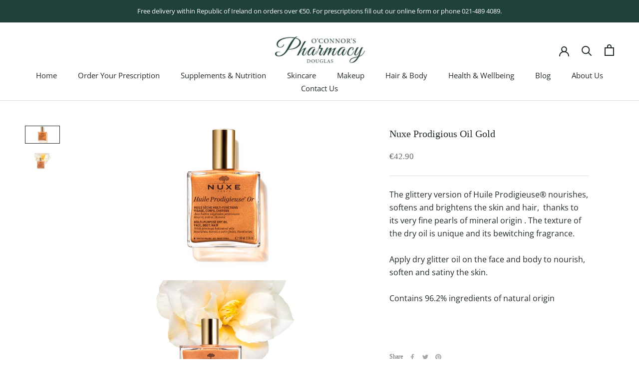

--- FILE ---
content_type: text/html; charset=utf-8
request_url: https://oconnorspharmacydouglas.ie/products/nuxe-prodigious-oil-gold
body_size: 38122
content:
<!doctype html>

<html class="no-js" lang="en">
  <head>
    <meta name="google-site-verification" content="5ji5zRNFFz2tejZoX0UUWkq6yg8zQJt3uOpNu5-Texw" />
    <meta charset="utf-8"> 
    <meta http-equiv="X-UA-Compatible" content="IE=edge,chrome=1">
    <meta name="viewport" content="width=device-width, initial-scale=1.0, height=device-height, minimum-scale=1.0, maximum-scale=1.0">
    <meta name="theme-color" content="">
    <meta name="facebook-domain-verification" content="hpcqmixl49kbas7j79ev1wn9oiejvb" />
	<meta name="google-site-verification" content="pMxjBxLxwMmKDmku1OHPXEs3BdJD91TY1iQFBnKImIo" />
    
    <title>
      Nuxe Prodigious Oil Gold &ndash; O&#39;Connor&#39;s Pharmacy Douglas
    </title><meta name="description" content="The glittery version of Huile Prodigieuse® nourishes, softens and brightens the skin and hair,  thanks to its very fine pearls of mineral origin . The texture of the dry oil is unique and its bewitching fragrance. Apply dry glitter oil on the face and body to nourish, soften and satiny the skin. Contains 96.2% ingredie"><link rel="canonical" href="https://oconnorspharmacydouglas.ie/products/nuxe-prodigious-oil-gold"><link rel="shortcut icon" href="//oconnorspharmacydouglas.ie/cdn/shop/files/7C51F410-9938-40E4-813C-0CB6661EC906_96x.png?v=1622493165" type="image/png"><meta property="og:type" content="product">
  <meta property="og:title" content="Nuxe Prodigious Oil Gold"><meta property="og:image" content="http://oconnorspharmacydouglas.ie/cdn/shop/products/100ml.png?v=1591718088">
    <meta property="og:image:secure_url" content="https://oconnorspharmacydouglas.ie/cdn/shop/products/100ml.png?v=1591718088">
    <meta property="og:image:width" content="400">
    <meta property="og:image:height" content="400"><meta property="product:price:amount" content="42.90">
  <meta property="product:price:currency" content="EUR"><meta property="og:description" content="The glittery version of Huile Prodigieuse® nourishes, softens and brightens the skin and hair,  thanks to its very fine pearls of mineral origin . The texture of the dry oil is unique and its bewitching fragrance. Apply dry glitter oil on the face and body to nourish, soften and satiny the skin. Contains 96.2% ingredie"><meta property="og:url" content="https://oconnorspharmacydouglas.ie/products/nuxe-prodigious-oil-gold">
<meta property="og:site_name" content="O&#39;Connor&#39;s Pharmacy Douglas"><meta name="twitter:card" content="summary"><meta name="twitter:title" content="Nuxe Prodigious Oil Gold">
  <meta name="twitter:description" content="The glittery version of Huile Prodigieuse® nourishes, softens and brightens the skin and hair,  thanks to its very fine pearls of mineral origin . The texture of the dry oil is unique and its bewitching fragrance.
Apply dry glitter oil on the face and body to nourish, soften and satiny the skin.
Contains 96.2% ingredients of natural origin




                                                                               










                         



">
  <meta name="twitter:image" content="https://oconnorspharmacydouglas.ie/cdn/shop/products/100ml_600x600_crop_center.png?v=1591718088">
    <style>
  
  @font-face {
  font-family: "Open Sans";
  font-weight: 400;
  font-style: normal;
  font-display: fallback;
  src: url("//oconnorspharmacydouglas.ie/cdn/fonts/open_sans/opensans_n4.c32e4d4eca5273f6d4ee95ddf54b5bbb75fc9b61.woff2") format("woff2"),
       url("//oconnorspharmacydouglas.ie/cdn/fonts/open_sans/opensans_n4.5f3406f8d94162b37bfa232b486ac93ee892406d.woff") format("woff");
}


  @font-face {
  font-family: "Open Sans";
  font-weight: 700;
  font-style: normal;
  font-display: fallback;
  src: url("//oconnorspharmacydouglas.ie/cdn/fonts/open_sans/opensans_n7.a9393be1574ea8606c68f4441806b2711d0d13e4.woff2") format("woff2"),
       url("//oconnorspharmacydouglas.ie/cdn/fonts/open_sans/opensans_n7.7b8af34a6ebf52beb1a4c1d8c73ad6910ec2e553.woff") format("woff");
}

  @font-face {
  font-family: "Open Sans";
  font-weight: 400;
  font-style: italic;
  font-display: fallback;
  src: url("//oconnorspharmacydouglas.ie/cdn/fonts/open_sans/opensans_i4.6f1d45f7a46916cc95c694aab32ecbf7509cbf33.woff2") format("woff2"),
       url("//oconnorspharmacydouglas.ie/cdn/fonts/open_sans/opensans_i4.4efaa52d5a57aa9a57c1556cc2b7465d18839daa.woff") format("woff");
}

  @font-face {
  font-family: "Open Sans";
  font-weight: 700;
  font-style: italic;
  font-display: fallback;
  src: url("//oconnorspharmacydouglas.ie/cdn/fonts/open_sans/opensans_i7.916ced2e2ce15f7fcd95d196601a15e7b89ee9a4.woff2") format("woff2"),
       url("//oconnorspharmacydouglas.ie/cdn/fonts/open_sans/opensans_i7.99a9cff8c86ea65461de497ade3d515a98f8b32a.woff") format("woff");
}


  :root {
    --heading-font-family : Garamond, Baskerville, Caslon, serif;
    --heading-font-weight : 400;
    --heading-font-style  : normal;

    --text-font-family : "Open Sans", sans-serif;
    --text-font-weight : 400;
    --text-font-style  : normal;

    --base-text-font-size   : 16px;
    --default-text-font-size: 14px;--background          : #ffffff;
    --background-rgb      : 255, 255, 255;
    --light-background    : #ffffff;
    --light-background-rgb: 255, 255, 255;
    --heading-color       : #222b2a;
    --text-color          : #222b2a;
    --text-color-rgb      : 34, 43, 42;
    --text-color-light    : #6a6a6a;
    --text-color-light-rgb: 106, 106, 106;
    --link-color          : #1f413a;
    --link-color-rgb      : 31, 65, 58;
    --border-color        : #dedfdf;
    --border-color-rgb    : 222, 223, 223;

    --button-background    : #ffffff;
    --button-background-rgb: 255, 255, 255;
    --button-text-color    : #1f413a;

    --header-background       : #ffffff;
    --header-heading-color    : #222b2a;
    --header-light-text-color : #6a6a6a;
    --header-border-color     : #dedfdf;

    --footer-background    : #ffffff;
    --footer-text-color    : #6a6a6a;
    --footer-heading-color : #1f413a;
    --footer-border-color  : #e9e9e9;

    --navigation-background      : #ffffff;
    --navigation-background-rgb  : 255, 255, 255;
    --navigation-text-color      : #1f413a;
    --navigation-text-color-light: rgba(31, 65, 58, 0.5);
    --navigation-border-color    : rgba(31, 65, 58, 0.25);

    --newsletter-popup-background     : #ffffff;
    --newsletter-popup-text-color     : #1f413a;
    --newsletter-popup-text-color-rgb : 31, 65, 58;

    --secondary-elements-background       : #ffffff;
    --secondary-elements-background-rgb   : 255, 255, 255;
    --secondary-elements-text-color       : #222b2a;
    --secondary-elements-text-color-light : rgba(34, 43, 42, 0.5);
    --secondary-elements-border-color     : rgba(34, 43, 42, 0.25);

    --product-sale-price-color    : #c3674f;
    --product-sale-price-color-rgb: 195, 103, 79;

    /* Products */

    --horizontal-spacing-four-products-per-row: 60px;
        --horizontal-spacing-two-products-per-row : 60px;

    --vertical-spacing-four-products-per-row: 60px;
        --vertical-spacing-two-products-per-row : 75px;

    /* Animation */
    --drawer-transition-timing: cubic-bezier(0.645, 0.045, 0.355, 1);
    --header-base-height: 80px; /* We set a default for browsers that do not support CSS variables */

    /* Cursors */
    --cursor-zoom-in-svg    : url(//oconnorspharmacydouglas.ie/cdn/shop/t/12/assets/cursor-zoom-in.svg?v=162227281290455236741620310592);
    --cursor-zoom-in-2x-svg : url(//oconnorspharmacydouglas.ie/cdn/shop/t/12/assets/cursor-zoom-in-2x.svg?v=145554832380494913291620310592);
  }
</style>

<script>
  // IE11 does not have support for CSS variables, so we have to polyfill them
  if (!(((window || {}).CSS || {}).supports && window.CSS.supports('(--a: 0)'))) {
    const script = document.createElement('script');
    script.type = 'text/javascript';
    script.src = 'https://cdn.jsdelivr.net/npm/css-vars-ponyfill@2';
    script.onload = function() {
      cssVars({});
    };

    document.getElementsByTagName('head')[0].appendChild(script);
  }
</script>

    <script>window.performance && window.performance.mark && window.performance.mark('shopify.content_for_header.start');</script><meta id="shopify-digital-wallet" name="shopify-digital-wallet" content="/12432244832/digital_wallets/dialog">
<meta name="shopify-checkout-api-token" content="d0beec568bee15e37c4b5be2feb8b35a">
<meta id="in-context-paypal-metadata" data-shop-id="12432244832" data-venmo-supported="false" data-environment="production" data-locale="en_US" data-paypal-v4="true" data-currency="EUR">
<link rel="alternate" type="application/json+oembed" href="https://oconnorspharmacydouglas.ie/products/nuxe-prodigious-oil-gold.oembed">
<script async="async" src="/checkouts/internal/preloads.js?locale=en-IE"></script>
<script id="apple-pay-shop-capabilities" type="application/json">{"shopId":12432244832,"countryCode":"IE","currencyCode":"EUR","merchantCapabilities":["supports3DS"],"merchantId":"gid:\/\/shopify\/Shop\/12432244832","merchantName":"O'Connor's Pharmacy Douglas","requiredBillingContactFields":["postalAddress","email"],"requiredShippingContactFields":["postalAddress","email"],"shippingType":"shipping","supportedNetworks":["visa","maestro","masterCard"],"total":{"type":"pending","label":"O'Connor's Pharmacy Douglas","amount":"1.00"},"shopifyPaymentsEnabled":true,"supportsSubscriptions":true}</script>
<script id="shopify-features" type="application/json">{"accessToken":"d0beec568bee15e37c4b5be2feb8b35a","betas":["rich-media-storefront-analytics"],"domain":"oconnorspharmacydouglas.ie","predictiveSearch":true,"shopId":12432244832,"locale":"en"}</script>
<script>var Shopify = Shopify || {};
Shopify.shop = "oconnorspharmacydouglas-com.myshopify.com";
Shopify.locale = "en";
Shopify.currency = {"active":"EUR","rate":"1.0"};
Shopify.country = "IE";
Shopify.theme = {"name":"Prestige","id":122400112800,"schema_name":"Prestige","schema_version":"4.13.0","theme_store_id":855,"role":"main"};
Shopify.theme.handle = "null";
Shopify.theme.style = {"id":null,"handle":null};
Shopify.cdnHost = "oconnorspharmacydouglas.ie/cdn";
Shopify.routes = Shopify.routes || {};
Shopify.routes.root = "/";</script>
<script type="module">!function(o){(o.Shopify=o.Shopify||{}).modules=!0}(window);</script>
<script>!function(o){function n(){var o=[];function n(){o.push(Array.prototype.slice.apply(arguments))}return n.q=o,n}var t=o.Shopify=o.Shopify||{};t.loadFeatures=n(),t.autoloadFeatures=n()}(window);</script>
<script id="shop-js-analytics" type="application/json">{"pageType":"product"}</script>
<script defer="defer" async type="module" src="//oconnorspharmacydouglas.ie/cdn/shopifycloud/shop-js/modules/v2/client.init-shop-cart-sync_C5BV16lS.en.esm.js"></script>
<script defer="defer" async type="module" src="//oconnorspharmacydouglas.ie/cdn/shopifycloud/shop-js/modules/v2/chunk.common_CygWptCX.esm.js"></script>
<script type="module">
  await import("//oconnorspharmacydouglas.ie/cdn/shopifycloud/shop-js/modules/v2/client.init-shop-cart-sync_C5BV16lS.en.esm.js");
await import("//oconnorspharmacydouglas.ie/cdn/shopifycloud/shop-js/modules/v2/chunk.common_CygWptCX.esm.js");

  window.Shopify.SignInWithShop?.initShopCartSync?.({"fedCMEnabled":true,"windoidEnabled":true});

</script>
<script>(function() {
  var isLoaded = false;
  function asyncLoad() {
    if (isLoaded) return;
    isLoaded = true;
    var urls = ["https:\/\/cdn.shopify.com\/s\/files\/1\/0184\/4255\/1360\/files\/legal.v3.min.js?v=1634513809\u0026shop=oconnorspharmacydouglas-com.myshopify.com","https:\/\/cdn.shopify.com\/s\/files\/1\/0124\/3224\/4832\/t\/12\/assets\/globo.formbuilder.init.js?v=1620310572\u0026shop=oconnorspharmacydouglas-com.myshopify.com","\/\/cdn.shopify.com\/proxy\/265d19fa190599554c09d852ae7794c52e31528fa46d201415329ba71e034d29\/s.pandect.es\/v2.2\/gdpr-cookie-consent.min.js?shop=oconnorspharmacydouglas-com.myshopify.com\u0026sp-cache-control=cHVibGljLCBtYXgtYWdlPTkwMA"];
    for (var i = 0; i < urls.length; i++) {
      var s = document.createElement('script');
      s.type = 'text/javascript';
      s.async = true;
      s.src = urls[i];
      var x = document.getElementsByTagName('script')[0];
      x.parentNode.insertBefore(s, x);
    }
  };
  if(window.attachEvent) {
    window.attachEvent('onload', asyncLoad);
  } else {
    window.addEventListener('load', asyncLoad, false);
  }
})();</script>
<script id="__st">var __st={"a":12432244832,"offset":0,"reqid":"5dafbc12-1d1b-4c29-8846-4c05e729a44f-1768598192","pageurl":"oconnorspharmacydouglas.ie\/products\/nuxe-prodigious-oil-gold","u":"3142993d2f7e","p":"product","rtyp":"product","rid":5279269421216};</script>
<script>window.ShopifyPaypalV4VisibilityTracking = true;</script>
<script id="captcha-bootstrap">!function(){'use strict';const t='contact',e='account',n='new_comment',o=[[t,t],['blogs',n],['comments',n],[t,'customer']],c=[[e,'customer_login'],[e,'guest_login'],[e,'recover_customer_password'],[e,'create_customer']],r=t=>t.map((([t,e])=>`form[action*='/${t}']:not([data-nocaptcha='true']) input[name='form_type'][value='${e}']`)).join(','),a=t=>()=>t?[...document.querySelectorAll(t)].map((t=>t.form)):[];function s(){const t=[...o],e=r(t);return a(e)}const i='password',u='form_key',d=['recaptcha-v3-token','g-recaptcha-response','h-captcha-response',i],f=()=>{try{return window.sessionStorage}catch{return}},m='__shopify_v',_=t=>t.elements[u];function p(t,e,n=!1){try{const o=window.sessionStorage,c=JSON.parse(o.getItem(e)),{data:r}=function(t){const{data:e,action:n}=t;return t[m]||n?{data:e,action:n}:{data:t,action:n}}(c);for(const[e,n]of Object.entries(r))t.elements[e]&&(t.elements[e].value=n);n&&o.removeItem(e)}catch(o){console.error('form repopulation failed',{error:o})}}const l='form_type',E='cptcha';function T(t){t.dataset[E]=!0}const w=window,h=w.document,L='Shopify',v='ce_forms',y='captcha';let A=!1;((t,e)=>{const n=(g='f06e6c50-85a8-45c8-87d0-21a2b65856fe',I='https://cdn.shopify.com/shopifycloud/storefront-forms-hcaptcha/ce_storefront_forms_captcha_hcaptcha.v1.5.2.iife.js',D={infoText:'Protected by hCaptcha',privacyText:'Privacy',termsText:'Terms'},(t,e,n)=>{const o=w[L][v],c=o.bindForm;if(c)return c(t,g,e,D).then(n);var r;o.q.push([[t,g,e,D],n]),r=I,A||(h.body.append(Object.assign(h.createElement('script'),{id:'captcha-provider',async:!0,src:r})),A=!0)});var g,I,D;w[L]=w[L]||{},w[L][v]=w[L][v]||{},w[L][v].q=[],w[L][y]=w[L][y]||{},w[L][y].protect=function(t,e){n(t,void 0,e),T(t)},Object.freeze(w[L][y]),function(t,e,n,w,h,L){const[v,y,A,g]=function(t,e,n){const i=e?o:[],u=t?c:[],d=[...i,...u],f=r(d),m=r(i),_=r(d.filter((([t,e])=>n.includes(e))));return[a(f),a(m),a(_),s()]}(w,h,L),I=t=>{const e=t.target;return e instanceof HTMLFormElement?e:e&&e.form},D=t=>v().includes(t);t.addEventListener('submit',(t=>{const e=I(t);if(!e)return;const n=D(e)&&!e.dataset.hcaptchaBound&&!e.dataset.recaptchaBound,o=_(e),c=g().includes(e)&&(!o||!o.value);(n||c)&&t.preventDefault(),c&&!n&&(function(t){try{if(!f())return;!function(t){const e=f();if(!e)return;const n=_(t);if(!n)return;const o=n.value;o&&e.removeItem(o)}(t);const e=Array.from(Array(32),(()=>Math.random().toString(36)[2])).join('');!function(t,e){_(t)||t.append(Object.assign(document.createElement('input'),{type:'hidden',name:u})),t.elements[u].value=e}(t,e),function(t,e){const n=f();if(!n)return;const o=[...t.querySelectorAll(`input[type='${i}']`)].map((({name:t})=>t)),c=[...d,...o],r={};for(const[a,s]of new FormData(t).entries())c.includes(a)||(r[a]=s);n.setItem(e,JSON.stringify({[m]:1,action:t.action,data:r}))}(t,e)}catch(e){console.error('failed to persist form',e)}}(e),e.submit())}));const S=(t,e)=>{t&&!t.dataset[E]&&(n(t,e.some((e=>e===t))),T(t))};for(const o of['focusin','change'])t.addEventListener(o,(t=>{const e=I(t);D(e)&&S(e,y())}));const B=e.get('form_key'),M=e.get(l),P=B&&M;t.addEventListener('DOMContentLoaded',(()=>{const t=y();if(P)for(const e of t)e.elements[l].value===M&&p(e,B);[...new Set([...A(),...v().filter((t=>'true'===t.dataset.shopifyCaptcha))])].forEach((e=>S(e,t)))}))}(h,new URLSearchParams(w.location.search),n,t,e,['guest_login'])})(!0,!0)}();</script>
<script integrity="sha256-4kQ18oKyAcykRKYeNunJcIwy7WH5gtpwJnB7kiuLZ1E=" data-source-attribution="shopify.loadfeatures" defer="defer" src="//oconnorspharmacydouglas.ie/cdn/shopifycloud/storefront/assets/storefront/load_feature-a0a9edcb.js" crossorigin="anonymous"></script>
<script data-source-attribution="shopify.dynamic_checkout.dynamic.init">var Shopify=Shopify||{};Shopify.PaymentButton=Shopify.PaymentButton||{isStorefrontPortableWallets:!0,init:function(){window.Shopify.PaymentButton.init=function(){};var t=document.createElement("script");t.src="https://oconnorspharmacydouglas.ie/cdn/shopifycloud/portable-wallets/latest/portable-wallets.en.js",t.type="module",document.head.appendChild(t)}};
</script>
<script data-source-attribution="shopify.dynamic_checkout.buyer_consent">
  function portableWalletsHideBuyerConsent(e){var t=document.getElementById("shopify-buyer-consent"),n=document.getElementById("shopify-subscription-policy-button");t&&n&&(t.classList.add("hidden"),t.setAttribute("aria-hidden","true"),n.removeEventListener("click",e))}function portableWalletsShowBuyerConsent(e){var t=document.getElementById("shopify-buyer-consent"),n=document.getElementById("shopify-subscription-policy-button");t&&n&&(t.classList.remove("hidden"),t.removeAttribute("aria-hidden"),n.addEventListener("click",e))}window.Shopify?.PaymentButton&&(window.Shopify.PaymentButton.hideBuyerConsent=portableWalletsHideBuyerConsent,window.Shopify.PaymentButton.showBuyerConsent=portableWalletsShowBuyerConsent);
</script>
<script>
  function portableWalletsCleanup(e){e&&e.src&&console.error("Failed to load portable wallets script "+e.src);var t=document.querySelectorAll("shopify-accelerated-checkout .shopify-payment-button__skeleton, shopify-accelerated-checkout-cart .wallet-cart-button__skeleton"),e=document.getElementById("shopify-buyer-consent");for(let e=0;e<t.length;e++)t[e].remove();e&&e.remove()}function portableWalletsNotLoadedAsModule(e){e instanceof ErrorEvent&&"string"==typeof e.message&&e.message.includes("import.meta")&&"string"==typeof e.filename&&e.filename.includes("portable-wallets")&&(window.removeEventListener("error",portableWalletsNotLoadedAsModule),window.Shopify.PaymentButton.failedToLoad=e,"loading"===document.readyState?document.addEventListener("DOMContentLoaded",window.Shopify.PaymentButton.init):window.Shopify.PaymentButton.init())}window.addEventListener("error",portableWalletsNotLoadedAsModule);
</script>

<script type="module" src="https://oconnorspharmacydouglas.ie/cdn/shopifycloud/portable-wallets/latest/portable-wallets.en.js" onError="portableWalletsCleanup(this)" crossorigin="anonymous"></script>
<script nomodule>
  document.addEventListener("DOMContentLoaded", portableWalletsCleanup);
</script>

<link id="shopify-accelerated-checkout-styles" rel="stylesheet" media="screen" href="https://oconnorspharmacydouglas.ie/cdn/shopifycloud/portable-wallets/latest/accelerated-checkout-backwards-compat.css" crossorigin="anonymous">
<style id="shopify-accelerated-checkout-cart">
        #shopify-buyer-consent {
  margin-top: 1em;
  display: inline-block;
  width: 100%;
}

#shopify-buyer-consent.hidden {
  display: none;
}

#shopify-subscription-policy-button {
  background: none;
  border: none;
  padding: 0;
  text-decoration: underline;
  font-size: inherit;
  cursor: pointer;
}

#shopify-subscription-policy-button::before {
  box-shadow: none;
}

      </style>

<script>window.performance && window.performance.mark && window.performance.mark('shopify.content_for_header.end');</script>

    <link rel="stylesheet" href="//oconnorspharmacydouglas.ie/cdn/shop/t/12/assets/theme.css?v=3511638534403530511634815043">

    <script>// This allows to expose several variables to the global scope, to be used in scripts
      window.theme = {
        pageType: "product",
        moneyFormat: "€{{amount}}",
        moneyWithCurrencyFormat: "€{{amount}} EUR",
        productImageSize: "short",
        searchMode: "product,article",
        showPageTransition: true,
        showElementStaggering: true,
        showImageZooming: true
      };

      window.routes = {
        rootUrl: "\/",
        rootUrlWithoutSlash: '',
        cartUrl: "\/cart",
        cartAddUrl: "\/cart\/add",
        cartChangeUrl: "\/cart\/change",
        searchUrl: "\/search",
        productRecommendationsUrl: "\/recommendations\/products"
      };

      window.languages = {
        cartAddNote: "Add Order Note",
        cartEditNote: "Edit Order Note",
        productImageLoadingError: "This image could not be loaded. Please try to reload the page.",
        productFormAddToCart: "Add to cart",
        productFormUnavailable: "Unavailable",
        productFormSoldOut: "Sold Out",
        shippingEstimatorOneResult: "1 option available:",
        shippingEstimatorMoreResults: "{{count}} options available:",
        shippingEstimatorNoResults: "No shipping could be found"
      };

      window.lazySizesConfig = {
        loadHidden: false,
        hFac: 0.5,
        expFactor: 2,
        ricTimeout: 150,
        lazyClass: 'Image--lazyLoad',
        loadingClass: 'Image--lazyLoading',
        loadedClass: 'Image--lazyLoaded'
      };

      document.documentElement.className = document.documentElement.className.replace('no-js', 'js');
      document.documentElement.style.setProperty('--window-height', window.innerHeight + 'px');

      // We do a quick detection of some features (we could use Modernizr but for so little...)
      (function() {
        document.documentElement.className += ((window.CSS && window.CSS.supports('(position: sticky) or (position: -webkit-sticky)')) ? ' supports-sticky' : ' no-supports-sticky');
        document.documentElement.className += (window.matchMedia('(-moz-touch-enabled: 1), (hover: none)')).matches ? ' no-supports-hover' : ' supports-hover';
      }());
    </script>

    <script src="//oconnorspharmacydouglas.ie/cdn/shop/t/12/assets/lazysizes.min.js?v=174358363404432586981620310575" async></script><script src="https://polyfill-fastly.net/v3/polyfill.min.js?unknown=polyfill&features=fetch,Element.prototype.closest,Element.prototype.remove,Element.prototype.classList,Array.prototype.includes,Array.prototype.fill,Object.assign,CustomEvent,IntersectionObserver,IntersectionObserverEntry,URL" defer></script>
    <script src="//oconnorspharmacydouglas.ie/cdn/shop/t/12/assets/libs.min.js?v=26178543184394469741620310576" defer></script>
    <script src="//oconnorspharmacydouglas.ie/cdn/shop/t/12/assets/theme.min.js?v=159976158040161064131634811980" defer></script>
    <script src="//oconnorspharmacydouglas.ie/cdn/shop/t/12/assets/custom.js?v=183944157590872491501620310566" defer></script>

    <script>
      (function () {
        window.onpageshow = function() {
          if (window.theme.showPageTransition) {
            var pageTransition = document.querySelector('.PageTransition');

            if (pageTransition) {
              pageTransition.style.visibility = 'visible';
              pageTransition.style.opacity = '0';
            }
          }

          // When the page is loaded from the cache, we have to reload the cart content
          document.documentElement.dispatchEvent(new CustomEvent('cart:refresh', {
            bubbles: true
          }));
        };
      })();
    </script>

    
  <script type="application/ld+json">
  {
    "@context": "http://schema.org",
    "@type": "Product",
    "offers": [{
          "@type": "Offer",
          "name": "100ml",
          "availability":"https://schema.org/InStock",
          "price": 42.9,
          "priceCurrency": "EUR",
          "priceValidUntil": "2026-01-26","url": "/products/nuxe-prodigious-oil-gold?variant=34589696360608"
        },
{
          "@type": "Offer",
          "name": "50ml",
          "availability":"https://schema.org/InStock",
          "price": 27.0,
          "priceCurrency": "EUR",
          "priceValidUntil": "2026-01-26","url": "/products/nuxe-prodigious-oil-gold?variant=34589696393376"
        }
],
    "brand": {
      "name": "OConnorsPharmacyDouglas.com"
    },
    "name": "Nuxe Prodigious Oil Gold",
    "description": "The glittery version of Huile Prodigieuse® nourishes, softens and brightens the skin and hair,  thanks to its very fine pearls of mineral origin . The texture of the dry oil is unique and its bewitching fragrance.\nApply dry glitter oil on the face and body to nourish, soften and satiny the skin.\nContains 96.2% ingredients of natural origin\n\n\n\n\n                                                                               \n\n\n\n\n\n\n\n\n\n\n                         \n\n\n\n",
    "category": "Skincare",
    "url": "/products/nuxe-prodigious-oil-gold",
    "sku": "",
    "image": {
      "@type": "ImageObject",
      "url": "https://oconnorspharmacydouglas.ie/cdn/shop/products/100ml_1024x.png?v=1591718088",
      "image": "https://oconnorspharmacydouglas.ie/cdn/shop/products/100ml_1024x.png?v=1591718088",
      "name": "Nuxe Prodigious Oil Gold",
      "width": "1024",
      "height": "1024"
    }
  }
  </script>



  <script type="application/ld+json">
  {
    "@context": "http://schema.org",
    "@type": "BreadcrumbList",
  "itemListElement": [{
      "@type": "ListItem",
      "position": 1,
      "name": "Translation missing: en.general.breadcrumb.home",
      "item": "https://oconnorspharmacydouglas.ie"
    },{
          "@type": "ListItem",
          "position": 2,
          "name": "Nuxe Prodigious Oil Gold",
          "item": "https://oconnorspharmacydouglas.ie/products/nuxe-prodigious-oil-gold"
        }]
  }
  </script>

  
<script>
	var Globo = Globo || {};
    var globoFormbuilderRecaptchaInit = function(){};
    Globo.FormBuilder = Globo.FormBuilder || {};
    Globo.FormBuilder.url = "https://form.globosoftware.net";
    Globo.FormBuilder.shop = {
        settings : {
            reCaptcha : {
                siteKey : '',
                recaptchaType : 'v2',
                languageCode : 'en'
            },
            hideWaterMark : false,
            encryptionFormId : false,
            copyright: `Powered by <a href="https://globosoftware.net" target="_blank">Globo</a> <a href="https://apps.shopify.com/form-builder-contact-form" target="_blank">Form</a>`,
            scrollTop: true,
            additionalColumns: []        },
        pricing:{
            features:{
                fileUpload : 2,
                removeCopyright : false,
                bulkOrderForm: false,
                cartForm: false,
            }
        },
        configuration: {
            money_format:  "€{{amount}}"
        },
        encryption_form_id : false
    };
    Globo.FormBuilder.forms = [];

    
    Globo.FormBuilder.page = {
        title : document.title.replaceAll('"', "'"),
        href : window.location.href,
        type: "product"
    };
    
    Globo.FormBuilder.product= {
        title : `Nuxe Prodigious Oil Gold`,
        type : `Skincare`,
        vendor : `OConnorsPharmacyDouglas.com`
    }
    
    Globo.FormBuilder.assetFormUrls = [];
            Globo.FormBuilder.assetFormUrls[46519] = "//oconnorspharmacydouglas.ie/cdn/shop/t/12/assets/globo.formbuilder.data.46519.js?v=136491918650426346851678228017";
            
</script>

<link rel="preload" href="//oconnorspharmacydouglas.ie/cdn/shop/t/12/assets/globo.formbuilder.css?v=132162924824183467551678108326" as="style" onload="this.onload=null;this.rel='stylesheet'">
<noscript><link rel="stylesheet" href="//oconnorspharmacydouglas.ie/cdn/shop/t/12/assets/globo.formbuilder.css?v=132162924824183467551678108326"></noscript>
<link rel="stylesheet" href="//oconnorspharmacydouglas.ie/cdn/shop/t/12/assets/globo.formbuilder.css?v=132162924824183467551678108326">


<script>
    Globo.FormBuilder.__webpack_public_path__ = "//oconnorspharmacydouglas.ie/cdn/shop/t/12/assets/"
</script>
<script src="//oconnorspharmacydouglas.ie/cdn/shop/t/12/assets/globo.formbuilder.index.js?v=21977399798123142181678108332" defer></script>



<script id="sca_fg_cart_ShowGiftAsProductTemplate" type="text/template">
  
  <div class="item not-sca-qv" id="sca-freegift-{{productID}}">
    <a class="close_box" style="display: none;position: absolute;top:5px;right: 10px;font-size: 22px;font-weight: bold;cursor: pointer;text-decoration:none;color: #aaa;">×</a>
    <a href="/products/{{productHandle}}" target="_blank"><img style="margin-left: auto; margin-right: auto; width: 50%;" class="lazyOwl" data-src="{{productImageURL}}"></a>
    <div class="sca-product-shop">
      <div class="review-summary3">
        <div class="yotpo bottomLine" style="text-align:center"
          data-product-id="{{productID}}"
          data-product-models="{{productID}}"
          data-name="{{productTitle}}"
          data-url="/products/{{productHandle}}">
        </div>
      </div>
      <div class="f-fix"><span class="sca-product-title" style="white-space: nowrap;color:#000;{{showfgTitle}}">{{productTitle}}</span>
          <div id="product-variants-{{productID}}">
            <div class="sca-price" id="price-field-{{productID}}">
              <span class="sca-old-price">{{variant_compare_at_price}}</span>
              <span class="sca-special-price">{{variant_price}}</span>
            </div>
            <div id="stay-content-sca-freegift-{{productID}}" class="sca-fg-cart-item">
              <a class="close_box" style="display: none;position: absolute;top:5px;right: 10px;font-size: 22px;font-weight: bold;cursor: pointer;text-decoration:none;color: #aaa;">×</a>
              <select id="product-select-{{productID}}" name="id" style="display: none">
                {{optionVariantData}}
              </select>
            </div>
          </div>
          <button type='button' id="sca-btn-select-{{productID}}" class="sca-button" onclick="onclickSelect_{{productID}}();"><span>{{SelectButton}}</span></button>
          <button type='button' id="sca-btn-{{productID}}" class="sca-button" style="display: none"><span>{{AddToCartButton}}</span></button>
      </div>
    </div>
  </div>
  
</script>
<script id = "sca_fg_cart_ShowGiftAsProductScriptTemplate" type="text/template">
  
  
    var selectCallback_{{productID}}=function(t,a){if(t?(t.available?(SECOMAPP.jQuery("#sca-btn-{{productID}}").removeClass("disabled").removeAttr("disabled").html("<span>{{AddToCartButton}}</span>").fadeTo(200,1),SECOMAPP.jQuery("#sca-btn-{{productID}}").unbind("click"),SECOMAPP.jQuery("#sca-btn-{{productID}}").click(SECOMAPP.jQuery.proxy(function(){SECOMAPP.addGiftToCart(t.id,1)},t))):SECOMAPP.jQuery("#sca-btn-{{productID}}").html("<span>{{UnavailableButton}}</span>").addClass("disabled").attr("disabled","disabled").fadeTo(200,.5),t.compare_at_price>t.price?SECOMAPP.jQuery("#price-field-{{productID}}").html("<span class='sca-old-price'>"+SECOMAPP.formatMoney(t.compare_at_price)+"</span>&nbsp;<s class='sca-special-price'>"+SECOMAPP.formatMoney(t.price)+"</s>"):SECOMAPP.jQuery("#price-field-{{productID}}").html("<span class='sca-special-price'>"+SECOMAPP.formatMoney(t.price)+"</span>")):SECOMAPP.jQuery("#sca-btn-{{productID}}").html("<span>{{UnavailableButton}}</span>").addClass("disabled").attr("disabled","disabled").fadeTo(200,.5),t&&t.featured_image){var e=SECOMAPP.jQuery("#sca-freegift-{{productID}} img"),_=t.featured_image,c=e[0];Shopify.Image.switchImage(_,c,function(t,a,e){SECOMAPP.jQuery(e).parents("a").attr("href",t),SECOMAPP.jQuery(e).attr("src",t)})}},onclickSelect_{{productID}}=function(t){SECOMAPP.jQuery.getJSON("/products/{{productHandle}}.js",{_:(new Date).getTime()},function(t){SECOMAPP.jQuery(".owl-item #sca-freegift-{{productID}} span.sca-product-title").html(t.title);var e=[];SECOMAPP.jQuery.each(t.options,function(t,a){e[t]=a.name}),t.options=e;for(var a={{variantsGiftList}},_={{mainVariantsList}},c=t.variants.length-1;-1<c;c--)a.indexOf(t.variants[c].id)<0&&_.indexOf(t.variants[c].id)<0&&t.variants.splice(c,1);for(var o=_.length-1;-1<o;o--){var i=a[o],r=_[o],n=-1,s=-1;for(c=t.variants.length-1;-1<c;c--)t.variants[c].id==i?n=c:t.variants[c].id==r&&(s=c);-1<n&&-1<s&n!==s?("undefined"!=typeof SECOMAPP&&void 0!==SECOMAPP.fgsettings&&!0===SECOMAPP.fgsettings.sca_sync_gift&&void 0!==SECOMAPP.fgsettings.sca_fg_gift_variant_quantity_format&&"equal_original_inventory"===SECOMAPP.fgsettings.sca_fg_gift_variant_quantity_format&&(t.variants[n].available=t.variants[s].available,t.variants[n].inventory_management=t.variants[s].inventory_management),t.variants[n].option1=t.variants[s].option1,t.variants[n].options[0].name=t.variants[s].options[0].name,t.variants[n].options[1]&&(t.variants[n].options[1].name=t.variants[s].options[1].name,t.variants[n].option2=t.variants[s].option2),t.variants[n].options[2]&&(t.variants[n].options[2].name=t.variants[s].options[2].name,t.variants[n].option3=t.variants[s].option3),t.variants[n].title=t.variants[s].title,t.variants[n].name=t.variants[s].name,t.variants[n].public_title=t.variants[s].public_title,t.variants.splice(s,1)):(t.variants[s].id=i,t.variants[s].compare_at_price||(t.variants[s].compare_at_price=t.variants[s].price),t.variants[s].price=SECOMAPP.fgdata.giftid_price_mapping[i])}SECOMAPP.jQuery("#sca-btn-select-{{productID}}").hide(),SECOMAPP.jQuery("#product-select-{{productID}}").show(),SECOMAPP.jQuery("#sca-btn-{{productID}}").show(),SECOMAPP.jQuery("#stay-content-sca-freegift-{{productID}} .close_box").show(),SECOMAPP.jQuery("#stay-content-sca-freegift-{{productID}} .close_box").click(function(){SECOMAPP.jQuery("#stay-content-sca-freegift-{{productID}}").hide(),SECOMAPP.jQuery("#sca-btn-{{productID}}").hide(),SECOMAPP.jQuery("#sca-btn-select-{{productID}}").show()}),onclickSelect_{{productID}}=function(){SECOMAPP.jQuery("#stay-content-sca-freegift-{{productID}}").show(),SECOMAPP.jQuery("#sca-btn-{{productID}}").show(),SECOMAPP.jQuery("#sca-btn-select-{{productID}}").hide()},1==t.variants.length?(-1!==t.variants[0].title.indexOf("Default")&&SECOMAPP.jQuery("#sca-freegift-{{productID}} .selector-wrapper").hide(),1==t.variants[0].available&&(SECOMAPP.jQuery("#sca-btn-{{productID}}").show(),SECOMAPP.jQuery("#sca-btn-select-{{productID}}").hide(),SECOMAPP.jQuery("#sca-btn-{{productID}}").removeClass("disabled").removeAttr("disabled").html("<span>{{AddToCartButton}}</span>").fadeTo(200,1),SECOMAPP.jQuery("#sca-btn-{{productID}}").unbind("click"),SECOMAPP.jQuery("#sca-btn-{{productID}}").click(SECOMAPP.jQuery.proxy(function(){SECOMAPP.addGiftToCart(t.variants[0].id,1)},t)))):(new Shopify.OptionSelectors("product-select-{{productID}}",{product:t,onVariantSelected:selectCallback_{{productID}},enableHistoryState:!0}),SECOMAPP.jQuery("#stay-content-sca-freegift-{{productID}}").show(),SECOMAPP.jQuery("#stay-content-sca-freegift-{{productID}}").focus())})};1=={{variantsGiftList}}.length&&onclickSelect_{{productID}}();
  
</script>

<script id="sca_fg_cart_ShowGiftAsVariantTemplate" type="text/template">
  
  <div class="item not-sca-qv" id="sca-freegift-{{variantID}}">
    <a href="/products/{{productHandle}}?variant={{originalVariantID}}" target="_blank"><img style="margin-left: auto; margin-right: auto; width: 50%;" class="lazyOwl" data-src="{{variantImageURL}}"></a>
    <div class="sca-product-shop">
      <div class="review-summary3">
        <div class="yotpo bottomLine" style="text-align:center"
          data-product-id="{{productID}}"
          data-product-models="{{productID}}"
          data-name="{{productTitle}}"
          data-url="/products/{{productHandle}}">
        </div>
      </div>
      <div class="f-fix">
        <span class="sca-product-title" style="white-space: nowrap;color:#000;">{{variantTitle}}</span>
        <div class="sca-price">
          <span class="sca-old-price">{{variant_compare_at_price}}</span>
          <span class="sca-special-price">{{variant_price}}</span>
        </div>
        <button type="button" id="sca-btn{{variantID}}" class="sca-button" onclick="SECOMAPP.addGiftToCart({{variantID}},1);">
          <span>{{AddToCartButton}}</span>
        </button>
      </div>
    </div>
  </div>
  
</script>

<script id="sca_fg_prod_GiftList" type="text/template">
  
  <a style="text-decoration: none !important" id ="{{giftShowID}}" class="product-image freegif-product-image freegift-info-{{giftShowID}}"
     title="{{giftTitle}}" href="/products/{{productsHandle}}">
    <img class="not-sca-qv" src="{{giftImgUrl}}" alt="{{giftTitle}}" />
  </a>
  
</script>

<script id="sca_fg_prod_Gift_PopupDetail" type="text/template">
  
  <div class="sca-fg-item fg-info-{{giftShowID}}" style="display:none;z-index:2147483647;">
    <div class="sca-fg-item-options">
      <div class="sca-fg-item-option-title">
        <em>{{freegiftRuleName}}</em>
      </div>
      <div class="sca-fg-item-option-ct">
        <!--        <div class="sca-fg-image-item">
                        <img src="{{giftImgUrl}}" /> -->
        <div class="sca-fg-item-name">
          <a href="#">{{giftTitle}}</a>
        </div>
        <!--        </div> -->
      </div>
    </div>
  </div>
  
</script>

<script id="sca_fg_ajax_GiftListPopup" type="text/template">
  
  <div id="freegift_popup" class="mfp-hide">
    <div id="sca-fg-owl-carousel">
      <div id="freegift_cart_container" class="sca-fg-cart-container" style="display: none;">
        <div id="freegift_message" class="owl-carousel"></div>
      </div>
      <div id="sca-fg-slider-cart" style="display: none;">
        <div class="sca-fg-cart-title">
          <strong>{{popupTitle}}</strong>
        </div>
        <div id="sca_freegift_list" class="owl-carousel"></div>
      </div>
    </div>
  </div>
  
</script>

<script id="sca_fg_checkout_confirm_popup" type="text/template">
    
         <div class='sca-fg-checkout-confirm-popup' style='font-family: "Myriad","Cardo","Big Caslon","Bodoni MT",Georgia,serif; position: relative;background: #FFF;padding: 20px 20px 50px 20px;width: auto;max-width: 500px;margin: 20px auto;'>
             <h1 style='font-family: "Oswald","Cardo","Big Caslon","Bodoni MT",Georgia,serif;'>YOU CAN STILL ADD MORE!</h1>
             <p>You get 1 free item with every product purchased. It looks like you can still add more free item(s) to your cart. What would you like to do?</p>
             <p class='sca-fg-checkout-confirm-buttons' style='float: right;'>
                 <a class='btn popup-modal-dismiss action_button add_to_cart' href='#' style='width: 200px !important;margin-right: 20px;'>ADD MORE</a>
                 <a class='btn checkout__button continue-checkout action_button add_to_cart' href='/checkout' style='width: 200px !important;'>CHECKOUT</a>
             </p>
         </div>
    
</script>



<link href="//oconnorspharmacydouglas.ie/cdn/shop/t/12/assets/sca.freegift.css?v=165156737669823855401622731903" rel="stylesheet" type="text/css" media="all" />
<script src="//oconnorspharmacydouglas.ie/cdn/shopifycloud/storefront/assets/themes_support/option_selection-b017cd28.js" type="text/javascript"></script>
<script data-cfasync="false">
    Shopify.money_format = "€{{amount}}";
    //enable checking free gifts condition when checkout clicked
    if ((typeof SECOMAPP) === 'undefined') { window.SECOMAPP = {}; };
    SECOMAPP.enableOverrideCheckout = true;
    //    SECOMAPP.preStopAppCallback = function(cart){
    //        if(typeof yotpo!=='undefined' && typeof yotpo.initWidgets==='function'){
    //            yotpo.initWidgets();
    //        }
    //    }
</script>
<script data-cfasync="false" type="text/javascript">
  /* Smart Ecommerce App (SEA Inc)
  * http://www.secomapp.com
  * Do not reuse those source codes if don't have permission of us.
  * */
  
  
  !function(){Array.isArray||(Array.isArray=function(e){return"[object Array]"===Object.prototype.toString.call(e)}),"function"!=typeof Object.create&&(Object.create=function(e){function t(){}return t.prototype=e,new t}),Object.keys||(Object.keys=function(e){var t,o=[];for(t in e)Object.prototype.hasOwnProperty.call(e,t)&&o.push(t);return o}),String.prototype.endsWith||Object.defineProperty(String.prototype,"endsWith",{value:function(e,t){var o=this.toString();(void 0===t||t>o.length)&&(t=o.length),t-=e.length;var r=o.indexOf(e,t);return-1!==r&&r===t},writable:!0,enumerable:!0,configurable:!0}),Array.prototype.indexOf||(Array.prototype.indexOf=function(e,t){var o;if(null==this)throw new TypeError('"this" is null or not defined');var r=Object(this),i=r.length>>>0;if(0===i)return-1;var n=+t||0;if(Math.abs(n)===1/0&&(n=0),n>=i)return-1;for(o=Math.max(n>=0?n:i-Math.abs(n),0);o<i;){if(o in r&&r[o]===e)return o;o++}return-1}),Array.prototype.forEach||(Array.prototype.forEach=function(e,t){var o,r;if(null==this)throw new TypeError(" this is null or not defined");var i=Object(this),n=i.length>>>0;if("function"!=typeof e)throw new TypeError(e+" is not a function");for(arguments.length>1&&(o=t),r=0;r<n;){var a;r in i&&(a=i[r],e.call(o,a,r,i)),r++}}),console=console||{},console.log=console.log||function(){},"undefined"==typeof Shopify&&(Shopify={}),"function"!=typeof Shopify.onError&&(Shopify.onError=function(){}),"undefined"==typeof SECOMAPP&&(SECOMAPP={}),SECOMAPP.removeGiftsVariant=function(e){setTimeout(function(){try{e("select option").not(".sca-fg-cart-item select option").filter(function(){var t=e(this).val(),o=e(this).text();-1!==o.indexOf(" - ")&&(o=o.slice(0,o.indexOf(" - ")));var r=[];return-1!==o.indexOf(" / ")&&(r=o.split(" / "),o=r[r.length-1]),!!(void 0!==SECOMAPP.gifts_list_avai&&void 0!==SECOMAPP.gifts_list_avai[t]||o.endsWith("% off)"))&&(e(this).parent("select").find("option").not(".sca-fg-cart-item select option").filter(function(){var r=e(this).val();return e(this).text().endsWith(o)||r==t}).remove(),e(".dropdown *,ul li,label,div").filter(function(){var r=e(this).html(),i=e(this).data("value");return r&&r.endsWith(o)||i==t}).remove(),!0)})}catch(e){console.log(e)}},500)},SECOMAPP.formatMoney=function(e,t){"string"==typeof e&&(e=e.replace(".",""));var o="",r="undefined"!=typeof Shopify&&void 0!==Shopify.money_format?Shopify.money_format:"{{amount}}",i=/\{\{\s*(\w+)\s*\}\}/,n=t||(void 0!==this.fgsettings&&"string"==typeof this.fgsettings.sca_currency_format&&this.fgsettings.sca_currency_format.indexOf("amount")>-1?this.fgsettings.sca_currency_format:null)||r;if(n.indexOf("amount_no_decimals_no_comma_separator")<0&&n.indexOf("amount_no_comma_separator_up_cents")<0&&n.indexOf("amount_up_cents")<0&&"function"==typeof Shopify.formatMoney)return Shopify.formatMoney(e,n);function a(e,t){return void 0===e?t:e}function s(e,t,o,r,i,n){if(t=a(t,2),o=a(o,","),r=a(r,"."),isNaN(e)||null==e)return 0;var s=(e=(e/100).toFixed(t)).split(".");return s[0].replace(/(\d)(?=(\d\d\d)+(?!\d))/g,"$1"+o)+(s[1]?i&&n?i+s[1]+n:r+s[1]:"")}switch(n.match(i)[1]){case"amount":o=s(e,2);break;case"amount_no_decimals":o=s(e,0);break;case"amount_with_comma_separator":o=s(e,2,",",".");break;case"amount_no_decimals_with_comma_separator":o=s(e,0,",",".");break;case"amount_no_decimals_no_comma_separator":o=s(e,0,"","");break;case"amount_up_cents":o=s(e,2,",","","<sup>","</sup>");break;case"amount_no_comma_separator_up_cents":o=s(e,2,"","","<sup>","</sup>")}return n.replace(i,o)},SECOMAPP.setCookie=function(e,t,o,r,i){var n=new Date;n.setTime(n.getTime()+24*o*60*60*1e3+60*r*1e3);var a="expires="+n.toUTCString();document.cookie=e+"="+t+";"+a+(i?";path="+i:";path=/")},SECOMAPP.deleteCookie=function(e,t){document.cookie=e+"=; expires=Thu, 01 Jan 1970 00:00:00 UTC; "+(t?";path="+t:";path=/")},SECOMAPP.getCookie=function(e){for(var t=e+"=",o=document.cookie.split(";"),r=0;r<o.length;r++){for(var i=o[r];" "==i.charAt(0);)i=i.substring(1);if(0==i.indexOf(t))return i.substring(t.length,i.length)}return""},SECOMAPP.getQueryString=function(){for(var e={},t=window.location.search.substring(1).split("&"),o=0;o<t.length;o++){var r=t[o].split("=");if(void 0===e[r[0]])e[r[0]]=decodeURIComponent(r[1]);else if("string"==typeof e[r[0]]){var i=[e[r[0]],decodeURIComponent(r[1])];e[r[0]]=i}else e[r[0]].push(decodeURIComponent(r[1]))}return e},SECOMAPP.freegifts_product_json=function(e){if(Array.isArray||(Array.isArray=function(e){return"[object Array]"===Object.prototype.toString.call(e)}),String.prototype.endsWith||Object.defineProperty(String.prototype,"endsWith",{value:function(e,t){var o=this.toString();(void 0===t||t>o.length)&&(t=o.length),t-=e.length;var r=o.indexOf(e,t);return-1!==r&&r===t}}),e){if(e.options&&Array.isArray(e.options))for(var t=0;t<e.options.length;t++){if(void 0!==e.options[t]&&void 0!==e.options[t].values)if((r=e.options[t]).values&&Array.isArray(r.values))for(var o=0;o<r.values.length;o++)(r.values[o].endsWith("(Freegifts)")||r.values[o].endsWith("% off)"))&&(r.values.splice(o,1),o--)}if(e.options_with_values&&Array.isArray(e.options_with_values))for(t=0;t<e.options_with_values.length;t++){var r;if(void 0!==e.options_with_values[t]&&void 0!==e.options_with_values[t].values)if((r=e.options_with_values[t]).values&&Array.isArray(r.values))for(o=0;o<r.values.length;o++)(r.values[o].title.endsWith("(Freegifts)")||r.values[o].title.endsWith("% off)"))&&(r.values.splice(o,1),o--)}var i=e.price,n=e.price_max,a=e.price_min,s=e.compare_at_price,c=e.compare_at_price_max,f=e.compare_at_price_min;if(e.variants&&Array.isArray(e.variants))for(var p=0;e.variants.length,void 0!==e.variants[p];p++){var l=e.variants[p],u=l.option3?l.option3:l.option2?l.option2:l.option1?l.option1:l.title?l.title:"";"undefined"!=typeof SECOMAPP&&void 0!==SECOMAPP.gifts_list_avai&&void 0!==SECOMAPP.gifts_list_avai[l.id]||u.endsWith("(Freegifts)")||u.endsWith("% off)")?(e.variants.splice(p,1),p-=1):((!n||n>=l.price)&&(n=l.price,i=l.price),(!a||a<=l.price)&&(a=l.price),l.compare_at_price&&((!c||c>=l.compare_at_price)&&(c=l.compare_at_price,s=l.compare_at_price),(!f||f<=l.compare_at_price)&&(f=l.compare_at_price)),void 0!==l.available&&1==l.available&&(e.available=!0))}e.price=i,e.price_max=a==n?null:a,e.price_min=n==a?null:n,e.compare_at_price=s,e.compare_at_price_max=f,e.compare_at_price_min=c,e.price_varies=n<a,e.compare_at_price_varies=c<f}return e},SECOMAPP.fg_codes=[],""!==SECOMAPP.getCookie("sca_fg_codes")&&(SECOMAPP.fg_codes=JSON.parse(SECOMAPP.getCookie("sca_fg_codes")));var e=SECOMAPP.getQueryString();e.freegifts_code&&-1===SECOMAPP.fg_codes.indexOf(e.freegifts_code)&&(void 0!==SECOMAPP.activateOnlyOnePromoCode&&!0===SECOMAPP.activateOnlyOnePromoCode&&(SECOMAPP.fg_codes=[]),SECOMAPP.fg_codes.push(e.freegifts_code),SECOMAPP.setCookie("sca_fg_codes",JSON.stringify(SECOMAPP.fg_codes)))}();
  
  ;SECOMAPP.customer={};SECOMAPP.customer.orders=[];SECOMAPP.customer.freegifts=[];;SECOMAPP.customer.email=null;SECOMAPP.customer.first_name=null;SECOMAPP.customer.last_name=null;SECOMAPP.customer.tags=null;SECOMAPP.customer.orders_count=null;SECOMAPP.customer.total_spent=null;
</script>










 
<link href="https://monorail-edge.shopifysvc.com" rel="dns-prefetch">
<script>(function(){if ("sendBeacon" in navigator && "performance" in window) {try {var session_token_from_headers = performance.getEntriesByType('navigation')[0].serverTiming.find(x => x.name == '_s').description;} catch {var session_token_from_headers = undefined;}var session_cookie_matches = document.cookie.match(/_shopify_s=([^;]*)/);var session_token_from_cookie = session_cookie_matches && session_cookie_matches.length === 2 ? session_cookie_matches[1] : "";var session_token = session_token_from_headers || session_token_from_cookie || "";function handle_abandonment_event(e) {var entries = performance.getEntries().filter(function(entry) {return /monorail-edge.shopifysvc.com/.test(entry.name);});if (!window.abandonment_tracked && entries.length === 0) {window.abandonment_tracked = true;var currentMs = Date.now();var navigation_start = performance.timing.navigationStart;var payload = {shop_id: 12432244832,url: window.location.href,navigation_start,duration: currentMs - navigation_start,session_token,page_type: "product"};window.navigator.sendBeacon("https://monorail-edge.shopifysvc.com/v1/produce", JSON.stringify({schema_id: "online_store_buyer_site_abandonment/1.1",payload: payload,metadata: {event_created_at_ms: currentMs,event_sent_at_ms: currentMs}}));}}window.addEventListener('pagehide', handle_abandonment_event);}}());</script>
<script id="web-pixels-manager-setup">(function e(e,d,r,n,o){if(void 0===o&&(o={}),!Boolean(null===(a=null===(i=window.Shopify)||void 0===i?void 0:i.analytics)||void 0===a?void 0:a.replayQueue)){var i,a;window.Shopify=window.Shopify||{};var t=window.Shopify;t.analytics=t.analytics||{};var s=t.analytics;s.replayQueue=[],s.publish=function(e,d,r){return s.replayQueue.push([e,d,r]),!0};try{self.performance.mark("wpm:start")}catch(e){}var l=function(){var e={modern:/Edge?\/(1{2}[4-9]|1[2-9]\d|[2-9]\d{2}|\d{4,})\.\d+(\.\d+|)|Firefox\/(1{2}[4-9]|1[2-9]\d|[2-9]\d{2}|\d{4,})\.\d+(\.\d+|)|Chrom(ium|e)\/(9{2}|\d{3,})\.\d+(\.\d+|)|(Maci|X1{2}).+ Version\/(15\.\d+|(1[6-9]|[2-9]\d|\d{3,})\.\d+)([,.]\d+|)( \(\w+\)|)( Mobile\/\w+|) Safari\/|Chrome.+OPR\/(9{2}|\d{3,})\.\d+\.\d+|(CPU[ +]OS|iPhone[ +]OS|CPU[ +]iPhone|CPU IPhone OS|CPU iPad OS)[ +]+(15[._]\d+|(1[6-9]|[2-9]\d|\d{3,})[._]\d+)([._]\d+|)|Android:?[ /-](13[3-9]|1[4-9]\d|[2-9]\d{2}|\d{4,})(\.\d+|)(\.\d+|)|Android.+Firefox\/(13[5-9]|1[4-9]\d|[2-9]\d{2}|\d{4,})\.\d+(\.\d+|)|Android.+Chrom(ium|e)\/(13[3-9]|1[4-9]\d|[2-9]\d{2}|\d{4,})\.\d+(\.\d+|)|SamsungBrowser\/([2-9]\d|\d{3,})\.\d+/,legacy:/Edge?\/(1[6-9]|[2-9]\d|\d{3,})\.\d+(\.\d+|)|Firefox\/(5[4-9]|[6-9]\d|\d{3,})\.\d+(\.\d+|)|Chrom(ium|e)\/(5[1-9]|[6-9]\d|\d{3,})\.\d+(\.\d+|)([\d.]+$|.*Safari\/(?![\d.]+ Edge\/[\d.]+$))|(Maci|X1{2}).+ Version\/(10\.\d+|(1[1-9]|[2-9]\d|\d{3,})\.\d+)([,.]\d+|)( \(\w+\)|)( Mobile\/\w+|) Safari\/|Chrome.+OPR\/(3[89]|[4-9]\d|\d{3,})\.\d+\.\d+|(CPU[ +]OS|iPhone[ +]OS|CPU[ +]iPhone|CPU IPhone OS|CPU iPad OS)[ +]+(10[._]\d+|(1[1-9]|[2-9]\d|\d{3,})[._]\d+)([._]\d+|)|Android:?[ /-](13[3-9]|1[4-9]\d|[2-9]\d{2}|\d{4,})(\.\d+|)(\.\d+|)|Mobile Safari.+OPR\/([89]\d|\d{3,})\.\d+\.\d+|Android.+Firefox\/(13[5-9]|1[4-9]\d|[2-9]\d{2}|\d{4,})\.\d+(\.\d+|)|Android.+Chrom(ium|e)\/(13[3-9]|1[4-9]\d|[2-9]\d{2}|\d{4,})\.\d+(\.\d+|)|Android.+(UC? ?Browser|UCWEB|U3)[ /]?(15\.([5-9]|\d{2,})|(1[6-9]|[2-9]\d|\d{3,})\.\d+)\.\d+|SamsungBrowser\/(5\.\d+|([6-9]|\d{2,})\.\d+)|Android.+MQ{2}Browser\/(14(\.(9|\d{2,})|)|(1[5-9]|[2-9]\d|\d{3,})(\.\d+|))(\.\d+|)|K[Aa][Ii]OS\/(3\.\d+|([4-9]|\d{2,})\.\d+)(\.\d+|)/},d=e.modern,r=e.legacy,n=navigator.userAgent;return n.match(d)?"modern":n.match(r)?"legacy":"unknown"}(),u="modern"===l?"modern":"legacy",c=(null!=n?n:{modern:"",legacy:""})[u],f=function(e){return[e.baseUrl,"/wpm","/b",e.hashVersion,"modern"===e.buildTarget?"m":"l",".js"].join("")}({baseUrl:d,hashVersion:r,buildTarget:u}),m=function(e){var d=e.version,r=e.bundleTarget,n=e.surface,o=e.pageUrl,i=e.monorailEndpoint;return{emit:function(e){var a=e.status,t=e.errorMsg,s=(new Date).getTime(),l=JSON.stringify({metadata:{event_sent_at_ms:s},events:[{schema_id:"web_pixels_manager_load/3.1",payload:{version:d,bundle_target:r,page_url:o,status:a,surface:n,error_msg:t},metadata:{event_created_at_ms:s}}]});if(!i)return console&&console.warn&&console.warn("[Web Pixels Manager] No Monorail endpoint provided, skipping logging."),!1;try{return self.navigator.sendBeacon.bind(self.navigator)(i,l)}catch(e){}var u=new XMLHttpRequest;try{return u.open("POST",i,!0),u.setRequestHeader("Content-Type","text/plain"),u.send(l),!0}catch(e){return console&&console.warn&&console.warn("[Web Pixels Manager] Got an unhandled error while logging to Monorail."),!1}}}}({version:r,bundleTarget:l,surface:e.surface,pageUrl:self.location.href,monorailEndpoint:e.monorailEndpoint});try{o.browserTarget=l,function(e){var d=e.src,r=e.async,n=void 0===r||r,o=e.onload,i=e.onerror,a=e.sri,t=e.scriptDataAttributes,s=void 0===t?{}:t,l=document.createElement("script"),u=document.querySelector("head"),c=document.querySelector("body");if(l.async=n,l.src=d,a&&(l.integrity=a,l.crossOrigin="anonymous"),s)for(var f in s)if(Object.prototype.hasOwnProperty.call(s,f))try{l.dataset[f]=s[f]}catch(e){}if(o&&l.addEventListener("load",o),i&&l.addEventListener("error",i),u)u.appendChild(l);else{if(!c)throw new Error("Did not find a head or body element to append the script");c.appendChild(l)}}({src:f,async:!0,onload:function(){if(!function(){var e,d;return Boolean(null===(d=null===(e=window.Shopify)||void 0===e?void 0:e.analytics)||void 0===d?void 0:d.initialized)}()){var d=window.webPixelsManager.init(e)||void 0;if(d){var r=window.Shopify.analytics;r.replayQueue.forEach((function(e){var r=e[0],n=e[1],o=e[2];d.publishCustomEvent(r,n,o)})),r.replayQueue=[],r.publish=d.publishCustomEvent,r.visitor=d.visitor,r.initialized=!0}}},onerror:function(){return m.emit({status:"failed",errorMsg:"".concat(f," has failed to load")})},sri:function(e){var d=/^sha384-[A-Za-z0-9+/=]+$/;return"string"==typeof e&&d.test(e)}(c)?c:"",scriptDataAttributes:o}),m.emit({status:"loading"})}catch(e){m.emit({status:"failed",errorMsg:(null==e?void 0:e.message)||"Unknown error"})}}})({shopId: 12432244832,storefrontBaseUrl: "https://oconnorspharmacydouglas.ie",extensionsBaseUrl: "https://extensions.shopifycdn.com/cdn/shopifycloud/web-pixels-manager",monorailEndpoint: "https://monorail-edge.shopifysvc.com/unstable/produce_batch",surface: "storefront-renderer",enabledBetaFlags: ["2dca8a86"],webPixelsConfigList: [{"id":"1165820241","configuration":"{\"config\":\"{\\\"pixel_id\\\":\\\"G-YW6YS3PH6Q\\\",\\\"gtag_events\\\":[{\\\"type\\\":\\\"purchase\\\",\\\"action_label\\\":\\\"G-YW6YS3PH6Q\\\"},{\\\"type\\\":\\\"page_view\\\",\\\"action_label\\\":\\\"G-YW6YS3PH6Q\\\"},{\\\"type\\\":\\\"view_item\\\",\\\"action_label\\\":\\\"G-YW6YS3PH6Q\\\"},{\\\"type\\\":\\\"search\\\",\\\"action_label\\\":\\\"G-YW6YS3PH6Q\\\"},{\\\"type\\\":\\\"add_to_cart\\\",\\\"action_label\\\":\\\"G-YW6YS3PH6Q\\\"},{\\\"type\\\":\\\"begin_checkout\\\",\\\"action_label\\\":\\\"G-YW6YS3PH6Q\\\"},{\\\"type\\\":\\\"add_payment_info\\\",\\\"action_label\\\":\\\"G-YW6YS3PH6Q\\\"}],\\\"enable_monitoring_mode\\\":false}\"}","eventPayloadVersion":"v1","runtimeContext":"OPEN","scriptVersion":"b2a88bafab3e21179ed38636efcd8a93","type":"APP","apiClientId":1780363,"privacyPurposes":[],"dataSharingAdjustments":{"protectedCustomerApprovalScopes":["read_customer_address","read_customer_email","read_customer_name","read_customer_personal_data","read_customer_phone"]}},{"id":"455180625","configuration":"{\"pixel_id\":\"726964454688924\",\"pixel_type\":\"facebook_pixel\",\"metaapp_system_user_token\":\"-\"}","eventPayloadVersion":"v1","runtimeContext":"OPEN","scriptVersion":"ca16bc87fe92b6042fbaa3acc2fbdaa6","type":"APP","apiClientId":2329312,"privacyPurposes":["ANALYTICS","MARKETING","SALE_OF_DATA"],"dataSharingAdjustments":{"protectedCustomerApprovalScopes":["read_customer_address","read_customer_email","read_customer_name","read_customer_personal_data","read_customer_phone"]}},{"id":"shopify-app-pixel","configuration":"{}","eventPayloadVersion":"v1","runtimeContext":"STRICT","scriptVersion":"0450","apiClientId":"shopify-pixel","type":"APP","privacyPurposes":["ANALYTICS","MARKETING"]},{"id":"shopify-custom-pixel","eventPayloadVersion":"v1","runtimeContext":"LAX","scriptVersion":"0450","apiClientId":"shopify-pixel","type":"CUSTOM","privacyPurposes":["ANALYTICS","MARKETING"]}],isMerchantRequest: false,initData: {"shop":{"name":"O'Connor's Pharmacy Douglas","paymentSettings":{"currencyCode":"EUR"},"myshopifyDomain":"oconnorspharmacydouglas-com.myshopify.com","countryCode":"IE","storefrontUrl":"https:\/\/oconnorspharmacydouglas.ie"},"customer":null,"cart":null,"checkout":null,"productVariants":[{"price":{"amount":42.9,"currencyCode":"EUR"},"product":{"title":"Nuxe Prodigious Oil Gold","vendor":"OConnorsPharmacyDouglas.com","id":"5279269421216","untranslatedTitle":"Nuxe Prodigious Oil Gold","url":"\/products\/nuxe-prodigious-oil-gold","type":"Skincare"},"id":"34589696360608","image":{"src":"\/\/oconnorspharmacydouglas.ie\/cdn\/shop\/products\/100ml.png?v=1591718088"},"sku":"","title":"100ml","untranslatedTitle":"100ml"},{"price":{"amount":27.0,"currencyCode":"EUR"},"product":{"title":"Nuxe Prodigious Oil Gold","vendor":"OConnorsPharmacyDouglas.com","id":"5279269421216","untranslatedTitle":"Nuxe Prodigious Oil Gold","url":"\/products\/nuxe-prodigious-oil-gold","type":"Skincare"},"id":"34589696393376","image":{"src":"\/\/oconnorspharmacydouglas.ie\/cdn\/shop\/products\/50ml.jpg?v=1591718099"},"sku":"","title":"50ml","untranslatedTitle":"50ml"}],"purchasingCompany":null},},"https://oconnorspharmacydouglas.ie/cdn","fcfee988w5aeb613cpc8e4bc33m6693e112",{"modern":"","legacy":""},{"shopId":"12432244832","storefrontBaseUrl":"https:\/\/oconnorspharmacydouglas.ie","extensionBaseUrl":"https:\/\/extensions.shopifycdn.com\/cdn\/shopifycloud\/web-pixels-manager","surface":"storefront-renderer","enabledBetaFlags":"[\"2dca8a86\"]","isMerchantRequest":"false","hashVersion":"fcfee988w5aeb613cpc8e4bc33m6693e112","publish":"custom","events":"[[\"page_viewed\",{}],[\"product_viewed\",{\"productVariant\":{\"price\":{\"amount\":42.9,\"currencyCode\":\"EUR\"},\"product\":{\"title\":\"Nuxe Prodigious Oil Gold\",\"vendor\":\"OConnorsPharmacyDouglas.com\",\"id\":\"5279269421216\",\"untranslatedTitle\":\"Nuxe Prodigious Oil Gold\",\"url\":\"\/products\/nuxe-prodigious-oil-gold\",\"type\":\"Skincare\"},\"id\":\"34589696360608\",\"image\":{\"src\":\"\/\/oconnorspharmacydouglas.ie\/cdn\/shop\/products\/100ml.png?v=1591718088\"},\"sku\":\"\",\"title\":\"100ml\",\"untranslatedTitle\":\"100ml\"}}]]"});</script><script>
  window.ShopifyAnalytics = window.ShopifyAnalytics || {};
  window.ShopifyAnalytics.meta = window.ShopifyAnalytics.meta || {};
  window.ShopifyAnalytics.meta.currency = 'EUR';
  var meta = {"product":{"id":5279269421216,"gid":"gid:\/\/shopify\/Product\/5279269421216","vendor":"OConnorsPharmacyDouglas.com","type":"Skincare","handle":"nuxe-prodigious-oil-gold","variants":[{"id":34589696360608,"price":4290,"name":"Nuxe Prodigious Oil Gold - 100ml","public_title":"100ml","sku":""},{"id":34589696393376,"price":2700,"name":"Nuxe Prodigious Oil Gold - 50ml","public_title":"50ml","sku":""}],"remote":false},"page":{"pageType":"product","resourceType":"product","resourceId":5279269421216,"requestId":"5dafbc12-1d1b-4c29-8846-4c05e729a44f-1768598192"}};
  for (var attr in meta) {
    window.ShopifyAnalytics.meta[attr] = meta[attr];
  }
</script>
<script class="analytics">
  (function () {
    var customDocumentWrite = function(content) {
      var jquery = null;

      if (window.jQuery) {
        jquery = window.jQuery;
      } else if (window.Checkout && window.Checkout.$) {
        jquery = window.Checkout.$;
      }

      if (jquery) {
        jquery('body').append(content);
      }
    };

    var hasLoggedConversion = function(token) {
      if (token) {
        return document.cookie.indexOf('loggedConversion=' + token) !== -1;
      }
      return false;
    }

    var setCookieIfConversion = function(token) {
      if (token) {
        var twoMonthsFromNow = new Date(Date.now());
        twoMonthsFromNow.setMonth(twoMonthsFromNow.getMonth() + 2);

        document.cookie = 'loggedConversion=' + token + '; expires=' + twoMonthsFromNow;
      }
    }

    var trekkie = window.ShopifyAnalytics.lib = window.trekkie = window.trekkie || [];
    if (trekkie.integrations) {
      return;
    }
    trekkie.methods = [
      'identify',
      'page',
      'ready',
      'track',
      'trackForm',
      'trackLink'
    ];
    trekkie.factory = function(method) {
      return function() {
        var args = Array.prototype.slice.call(arguments);
        args.unshift(method);
        trekkie.push(args);
        return trekkie;
      };
    };
    for (var i = 0; i < trekkie.methods.length; i++) {
      var key = trekkie.methods[i];
      trekkie[key] = trekkie.factory(key);
    }
    trekkie.load = function(config) {
      trekkie.config = config || {};
      trekkie.config.initialDocumentCookie = document.cookie;
      var first = document.getElementsByTagName('script')[0];
      var script = document.createElement('script');
      script.type = 'text/javascript';
      script.onerror = function(e) {
        var scriptFallback = document.createElement('script');
        scriptFallback.type = 'text/javascript';
        scriptFallback.onerror = function(error) {
                var Monorail = {
      produce: function produce(monorailDomain, schemaId, payload) {
        var currentMs = new Date().getTime();
        var event = {
          schema_id: schemaId,
          payload: payload,
          metadata: {
            event_created_at_ms: currentMs,
            event_sent_at_ms: currentMs
          }
        };
        return Monorail.sendRequest("https://" + monorailDomain + "/v1/produce", JSON.stringify(event));
      },
      sendRequest: function sendRequest(endpointUrl, payload) {
        // Try the sendBeacon API
        if (window && window.navigator && typeof window.navigator.sendBeacon === 'function' && typeof window.Blob === 'function' && !Monorail.isIos12()) {
          var blobData = new window.Blob([payload], {
            type: 'text/plain'
          });

          if (window.navigator.sendBeacon(endpointUrl, blobData)) {
            return true;
          } // sendBeacon was not successful

        } // XHR beacon

        var xhr = new XMLHttpRequest();

        try {
          xhr.open('POST', endpointUrl);
          xhr.setRequestHeader('Content-Type', 'text/plain');
          xhr.send(payload);
        } catch (e) {
          console.log(e);
        }

        return false;
      },
      isIos12: function isIos12() {
        return window.navigator.userAgent.lastIndexOf('iPhone; CPU iPhone OS 12_') !== -1 || window.navigator.userAgent.lastIndexOf('iPad; CPU OS 12_') !== -1;
      }
    };
    Monorail.produce('monorail-edge.shopifysvc.com',
      'trekkie_storefront_load_errors/1.1',
      {shop_id: 12432244832,
      theme_id: 122400112800,
      app_name: "storefront",
      context_url: window.location.href,
      source_url: "//oconnorspharmacydouglas.ie/cdn/s/trekkie.storefront.cd680fe47e6c39ca5d5df5f0a32d569bc48c0f27.min.js"});

        };
        scriptFallback.async = true;
        scriptFallback.src = '//oconnorspharmacydouglas.ie/cdn/s/trekkie.storefront.cd680fe47e6c39ca5d5df5f0a32d569bc48c0f27.min.js';
        first.parentNode.insertBefore(scriptFallback, first);
      };
      script.async = true;
      script.src = '//oconnorspharmacydouglas.ie/cdn/s/trekkie.storefront.cd680fe47e6c39ca5d5df5f0a32d569bc48c0f27.min.js';
      first.parentNode.insertBefore(script, first);
    };
    trekkie.load(
      {"Trekkie":{"appName":"storefront","development":false,"defaultAttributes":{"shopId":12432244832,"isMerchantRequest":null,"themeId":122400112800,"themeCityHash":"12666432819120486492","contentLanguage":"en","currency":"EUR","eventMetadataId":"831ab51b-5b79-499a-bed5-8d1a7cb2626d"},"isServerSideCookieWritingEnabled":true,"monorailRegion":"shop_domain","enabledBetaFlags":["65f19447"]},"Session Attribution":{},"S2S":{"facebookCapiEnabled":true,"source":"trekkie-storefront-renderer","apiClientId":580111}}
    );

    var loaded = false;
    trekkie.ready(function() {
      if (loaded) return;
      loaded = true;

      window.ShopifyAnalytics.lib = window.trekkie;

      var originalDocumentWrite = document.write;
      document.write = customDocumentWrite;
      try { window.ShopifyAnalytics.merchantGoogleAnalytics.call(this); } catch(error) {};
      document.write = originalDocumentWrite;

      window.ShopifyAnalytics.lib.page(null,{"pageType":"product","resourceType":"product","resourceId":5279269421216,"requestId":"5dafbc12-1d1b-4c29-8846-4c05e729a44f-1768598192","shopifyEmitted":true});

      var match = window.location.pathname.match(/checkouts\/(.+)\/(thank_you|post_purchase)/)
      var token = match? match[1]: undefined;
      if (!hasLoggedConversion(token)) {
        setCookieIfConversion(token);
        window.ShopifyAnalytics.lib.track("Viewed Product",{"currency":"EUR","variantId":34589696360608,"productId":5279269421216,"productGid":"gid:\/\/shopify\/Product\/5279269421216","name":"Nuxe Prodigious Oil Gold - 100ml","price":"42.90","sku":"","brand":"OConnorsPharmacyDouglas.com","variant":"100ml","category":"Skincare","nonInteraction":true,"remote":false},undefined,undefined,{"shopifyEmitted":true});
      window.ShopifyAnalytics.lib.track("monorail:\/\/trekkie_storefront_viewed_product\/1.1",{"currency":"EUR","variantId":34589696360608,"productId":5279269421216,"productGid":"gid:\/\/shopify\/Product\/5279269421216","name":"Nuxe Prodigious Oil Gold - 100ml","price":"42.90","sku":"","brand":"OConnorsPharmacyDouglas.com","variant":"100ml","category":"Skincare","nonInteraction":true,"remote":false,"referer":"https:\/\/oconnorspharmacydouglas.ie\/products\/nuxe-prodigious-oil-gold"});
      }
    });


        var eventsListenerScript = document.createElement('script');
        eventsListenerScript.async = true;
        eventsListenerScript.src = "//oconnorspharmacydouglas.ie/cdn/shopifycloud/storefront/assets/shop_events_listener-3da45d37.js";
        document.getElementsByTagName('head')[0].appendChild(eventsListenerScript);

})();</script>
  <script>
  if (!window.ga || (window.ga && typeof window.ga !== 'function')) {
    window.ga = function ga() {
      (window.ga.q = window.ga.q || []).push(arguments);
      if (window.Shopify && window.Shopify.analytics && typeof window.Shopify.analytics.publish === 'function') {
        window.Shopify.analytics.publish("ga_stub_called", {}, {sendTo: "google_osp_migration"});
      }
      console.error("Shopify's Google Analytics stub called with:", Array.from(arguments), "\nSee https://help.shopify.com/manual/promoting-marketing/pixels/pixel-migration#google for more information.");
    };
    if (window.Shopify && window.Shopify.analytics && typeof window.Shopify.analytics.publish === 'function') {
      window.Shopify.analytics.publish("ga_stub_initialized", {}, {sendTo: "google_osp_migration"});
    }
  }
</script>
<script
  defer
  src="https://oconnorspharmacydouglas.ie/cdn/shopifycloud/perf-kit/shopify-perf-kit-3.0.4.min.js"
  data-application="storefront-renderer"
  data-shop-id="12432244832"
  data-render-region="gcp-us-east1"
  data-page-type="product"
  data-theme-instance-id="122400112800"
  data-theme-name="Prestige"
  data-theme-version="4.13.0"
  data-monorail-region="shop_domain"
  data-resource-timing-sampling-rate="10"
  data-shs="true"
  data-shs-beacon="true"
  data-shs-export-with-fetch="true"
  data-shs-logs-sample-rate="1"
  data-shs-beacon-endpoint="https://oconnorspharmacydouglas.ie/api/collect"
></script>
</head><body class="prestige--v4 features--heading-normal features--show-page-transition features--show-button-transition features--show-image-zooming features--show-element-staggering  template-product">
    <a class="PageSkipLink u-visually-hidden" href="#main">Skip to content</a>
    <span class="LoadingBar"></span>
    <div class="PageOverlay"></div><div class="PageTransition"></div><div id="shopify-section-popup" class="shopify-section"></div>
    <div id="shopify-section-sidebar-menu" class="shopify-section"><section id="sidebar-menu" class="SidebarMenu Drawer Drawer--small Drawer--fromLeft" aria-hidden="true" data-section-id="sidebar-menu" data-section-type="sidebar-menu">
    <header class="Drawer__Header" data-drawer-animated-left>
      <button class="Drawer__Close Icon-Wrapper--clickable" data-action="close-drawer" data-drawer-id="sidebar-menu" aria-label="Close navigation"><svg class="Icon Icon--close" role="presentation" viewBox="0 0 16 14">
      <path d="M15 0L1 14m14 0L1 0" stroke="currentColor" fill="none" fill-rule="evenodd"></path>
    </svg></button>
    </header>

    <div class="Drawer__Content">
      <div class="Drawer__Main" data-drawer-animated-left data-scrollable>
        <div class="Drawer__Container">
          <nav class="SidebarMenu__Nav SidebarMenu__Nav--primary" aria-label="Sidebar navigation"><div class="Collapsible"><a href="/" class="Collapsible__Button Heading Link Link--primary u-h6">Home</a></div><div class="Collapsible"><a href="/pages/order-your-prescription" class="Collapsible__Button Heading Link Link--primary u-h6">Order Your Prescription</a></div><div class="Collapsible"><button class="Collapsible__Button Heading u-h6" data-action="toggle-collapsible" aria-expanded="false">Supplements &amp; Nutrition<span class="Collapsible__Plus"></span>
                  </button>

                  <div class="Collapsible__Inner">
                    <div class="Collapsible__Content"><div class="Collapsible"><button class="Collapsible__Button Heading Text--subdued Link--primary u-h7" data-action="toggle-collapsible" aria-expanded="false">Product Type<span class="Collapsible__Plus"></span>
                            </button>

                            <div class="Collapsible__Inner">
                              <div class="Collapsible__Content">
                                <ul class="Linklist Linklist--bordered Linklist--spacingLoose"><li class="Linklist__Item">
                                      <a href="/collections/vitamins-minerals" class="Text--subdued Link Link--primary">Vitamins &amp; Minerals</a>
                                    </li><li class="Linklist__Item">
                                      <a href="/collections/probiotics" class="Text--subdued Link Link--primary">Probiotics</a>
                                    </li><li class="Linklist__Item">
                                      <a href="/collections/skincare-supplements" class="Text--subdued Link Link--primary">Skincare Supplements</a>
                                    </li><li class="Linklist__Item">
                                      <a href="/collections/health-foods-snacks-drinks" class="Text--subdued Link Link--primary">Health Foods</a>
                                    </li><li class="Linklist__Item">
                                      <a href="/collections/specialised-supplements" class="Text--subdued Link Link--primary">Specialised Supplements</a>
                                    </li></ul>
                              </div>
                            </div></div><div class="Collapsible"><button class="Collapsible__Button Heading Text--subdued Link--primary u-h7" data-action="toggle-collapsible" aria-expanded="false">Concern<span class="Collapsible__Plus"></span>
                            </button>

                            <div class="Collapsible__Inner">
                              <div class="Collapsible__Content">
                                <ul class="Linklist Linklist--bordered Linklist--spacingLoose"><li class="Linklist__Item">
                                      <a href="/collections/brain-supplements" class="Text--subdued Link Link--primary">Brain</a>
                                    </li><li class="Linklist__Item">
                                      <a href="/collections/beauty-supplements" class="Text--subdued Link Link--primary">Beauty</a>
                                    </li><li class="Linklist__Item">
                                      <a href="/collections/body-supplements" class="Text--subdued Link Link--primary">Body</a>
                                    </li><li class="Linklist__Item">
                                      <a href="/collections/digestion-supplements" class="Text--subdued Link Link--primary">Digestion</a>
                                    </li><li class="Linklist__Item">
                                      <a href="/collections/immunity-supplements" class="Text--subdued Link Link--primary">Immunity</a>
                                    </li><li class="Linklist__Item">
                                      <a href="/collections/joint-supplements" class="Text--subdued Link Link--primary">Joints</a>
                                    </li><li class="Linklist__Item">
                                      <a href="/collections/heart" class="Text--subdued Link Link--primary">Heart</a>
                                    </li></ul>
                              </div>
                            </div></div><div class="Collapsible"><button class="Collapsible__Button Heading Text--subdued Link--primary u-h7" data-action="toggle-collapsible" aria-expanded="false">Brands<span class="Collapsible__Plus"></span>
                            </button>

                            <div class="Collapsible__Inner">
                              <div class="Collapsible__Content">
                                <ul class="Linklist Linklist--bordered Linklist--spacingLoose"><li class="Linklist__Item">
                                      <a href="/collections/alflorex" class="Text--subdued Link Link--primary">Alflorex</a>
                                    </li><li class="Linklist__Item">
                                      <a href="/collections/biocare" class="Text--subdued Link Link--primary">Biocare</a>
                                    </li><li class="Linklist__Item">
                                      <a href="/collections/coliccalm" class="Text--subdued Link Link--primary">ColicCalm</a>
                                    </li><li class="Linklist__Item">
                                      <a href="/collections/eskimo-oil" class="Text--subdued Link Link--primary">Eskimo Oil</a>
                                    </li><li class="Linklist__Item">
                                      <a href="/collections/nordic-naturals" class="Text--subdued Link Link--primary">Nordic Naturals</a>
                                    </li><li class="Linklist__Item">
                                      <a href="/collections/proven" class="Text--subdued Link Link--primary">ProVen</a>
                                    </li><li class="Linklist__Item">
                                      <a href="/collections/revive-active" class="Text--subdued Link Link--primary">Revive Active</a>
                                    </li><li class="Linklist__Item">
                                      <a href="/collections/sona" class="Text--subdued Link Link--primary">Sona</a>
                                    </li><li class="Linklist__Item">
                                      <a href="/collections/solgar" class="Text--subdued Link Link--primary">Solgar</a>
                                    </li><li class="Linklist__Item">
                                      <a href="/collections/swedish-nutra" class="Text--subdued Link Link--primary">Swedish Nutra</a>
                                    </li><li class="Linklist__Item">
                                      <a href="/collections/udos-choice" class="Text--subdued Link Link--primary">Udo&#39;s Choice</a>
                                    </li><li class="Linklist__Item">
                                      <a href="/collections/vitabiotics" class="Text--subdued Link Link--primary">Vitabiotics</a>
                                    </li></ul>
                              </div>
                            </div></div></div>
                  </div></div><div class="Collapsible"><button class="Collapsible__Button Heading u-h6" data-action="toggle-collapsible" aria-expanded="false">Skincare<span class="Collapsible__Plus"></span>
                  </button>

                  <div class="Collapsible__Inner">
                    <div class="Collapsible__Content"><div class="Collapsible"><button class="Collapsible__Button Heading Text--subdued Link--primary u-h7" data-action="toggle-collapsible" aria-expanded="false">Product Type<span class="Collapsible__Plus"></span>
                            </button>

                            <div class="Collapsible__Inner">
                              <div class="Collapsible__Content">
                                <ul class="Linklist Linklist--bordered Linklist--spacingLoose"><li class="Linklist__Item">
                                      <a href="/collections/cleansers-toners" class="Text--subdued Link Link--primary">Cleansers &amp; Toners</a>
                                    </li><li class="Linklist__Item">
                                      <a href="/collections/moistueriser-serums-oils" class="Text--subdued Link Link--primary">Moisturisers, Serums, Oils</a>
                                    </li><li class="Linklist__Item">
                                      <a href="/collections/treatments-1" class="Text--subdued Link Link--primary">Treatments</a>
                                    </li><li class="Linklist__Item">
                                      <a href="/collections/exfoliators-masks" class="Text--subdued Link Link--primary">Exfoliators &amp; Masks</a>
                                    </li><li class="Linklist__Item">
                                      <a href="/collections/sun-protection" class="Text--subdued Link Link--primary">Sun Protection</a>
                                    </li><li class="Linklist__Item">
                                      <a href="/collections/mens-grooming" class="Text--subdued Link Link--primary">Mens Grooming</a>
                                    </li></ul>
                              </div>
                            </div></div><div class="Collapsible"><button class="Collapsible__Button Heading Text--subdued Link--primary u-h7" data-action="toggle-collapsible" aria-expanded="false">Shop by Concern<span class="Collapsible__Plus"></span>
                            </button>

                            <div class="Collapsible__Inner">
                              <div class="Collapsible__Content">
                                <ul class="Linklist Linklist--bordered Linklist--spacingLoose"><li class="Linklist__Item">
                                      <a href="/collections/anti-aging" class="Text--subdued Link Link--primary">Anti-Aging</a>
                                    </li><li class="Linklist__Item">
                                      <a href="/collections/oily-acne-prone-skin-1" class="Text--subdued Link Link--primary">Oily / Acne Prone Skin</a>
                                    </li><li class="Linklist__Item">
                                      <a href="/collections/hyperpigmentation-dark-spots" class="Text--subdued Link Link--primary">Hyperpigmentation / Dark Spots</a>
                                    </li><li class="Linklist__Item">
                                      <a href="/collections/sensitive-skin" class="Text--subdued Link Link--primary">Sensitive Skin</a>
                                    </li><li class="Linklist__Item">
                                      <a href="/collections/dryness" class="Text--subdued Link Link--primary">Dryness</a>
                                    </li><li class="Linklist__Item">
                                      <a href="/collections/dullness" class="Text--subdued Link Link--primary">Dullness</a>
                                    </li></ul>
                              </div>
                            </div></div><div class="Collapsible"><button class="Collapsible__Button Heading Text--subdued Link--primary u-h7" data-action="toggle-collapsible" aria-expanded="false">Brands<span class="Collapsible__Plus"></span>
                            </button>

                            <div class="Collapsible__Inner">
                              <div class="Collapsible__Content">
                                <ul class="Linklist Linklist--bordered Linklist--spacingLoose"><li class="Linklist__Item">
                                      <a href="/collections/clarins" class="Text--subdued Link Link--primary">Clarins</a>
                                    </li><li class="Linklist__Item">
                                      <a href="/collections/la-roche-posay" class="Text--subdued Link Link--primary">La Roche-Posay</a>
                                    </li><li class="Linklist__Item">
                                      <a href="/collections/uriage" class="Text--subdued Link Link--primary">Uriage</a>
                                    </li><li class="Linklist__Item">
                                      <a href="/collections/vichy" class="Text--subdued Link Link--primary">Vichy</a>
                                    </li><li class="Linklist__Item">
                                      <a href="/collections/nuxe" class="Text--subdued Link Link--primary">Nuxe</a>
                                    </li><li class="Linklist__Item">
                                      <a href="/collections/skincare-1" class="Text--subdued Link Link--primary">All Brands</a>
                                    </li></ul>
                              </div>
                            </div></div></div>
                  </div></div><div class="Collapsible"><button class="Collapsible__Button Heading u-h6" data-action="toggle-collapsible" aria-expanded="false">Makeup<span class="Collapsible__Plus"></span>
                  </button>

                  <div class="Collapsible__Inner">
                    <div class="Collapsible__Content"><div class="Collapsible"><button class="Collapsible__Button Heading Text--subdued Link--primary u-h7" data-action="toggle-collapsible" aria-expanded="false">Product Type<span class="Collapsible__Plus"></span>
                            </button>

                            <div class="Collapsible__Inner">
                              <div class="Collapsible__Content">
                                <ul class="Linklist Linklist--bordered Linklist--spacingLoose"><li class="Linklist__Item">
                                      <a href="/collections/eyes-brows" class="Text--subdued Link Link--primary">Eyes &amp; Brows</a>
                                    </li><li class="Linklist__Item">
                                      <a href="/collections/foundation" class="Text--subdued Link Link--primary">Foundation</a>
                                    </li><li class="Linklist__Item">
                                      <a href="/collections/lips" class="Text--subdued Link Link--primary">Lips</a>
                                    </li><li class="Linklist__Item">
                                      <a href="/collections/brushes-accessories" class="Text--subdued Link Link--primary">Brushes &amp; Accessories</a>
                                    </li><li class="Linklist__Item">
                                      <a href="/collections/makeup-remover" class="Text--subdued Link Link--primary">Makeup Remover</a>
                                    </li></ul>
                              </div>
                            </div></div><div class="Collapsible"><button class="Collapsible__Button Heading Text--subdued Link--primary u-h7" data-action="toggle-collapsible" aria-expanded="false">Skin Type<span class="Collapsible__Plus"></span>
                            </button>

                            <div class="Collapsible__Inner">
                              <div class="Collapsible__Content">
                                <ul class="Linklist Linklist--bordered Linklist--spacingLoose"><li class="Linklist__Item">
                                      <a href="/collections/makeup-for-oily-skin" class="Text--subdued Link Link--primary">Oily</a>
                                    </li><li class="Linklist__Item">
                                      <a href="/collections/makeup-for-sensitive-skin" class="Text--subdued Link Link--primary">Sensitive</a>
                                    </li><li class="Linklist__Item">
                                      <a href="/collections/makeup-for-combo-skin" class="Text--subdued Link Link--primary">Combo</a>
                                    </li><li class="Linklist__Item">
                                      <a href="/collections/makeup-for-dry-skin" class="Text--subdued Link Link--primary">Dry</a>
                                    </li></ul>
                              </div>
                            </div></div><div class="Collapsible"><button class="Collapsible__Button Heading Text--subdued Link--primary u-h7" data-action="toggle-collapsible" aria-expanded="false">Brands<span class="Collapsible__Plus"></span>
                            </button>

                            <div class="Collapsible__Inner">
                              <div class="Collapsible__Content">
                                <ul class="Linklist Linklist--bordered Linklist--spacingLoose"><li class="Linklist__Item">
                                      <a href="/collections/clarins-makeup" class="Text--subdued Link Link--primary">Clarins</a>
                                    </li><li class="Linklist__Item">
                                      <a href="/collections/la-roche-posay-makeup" class="Text--subdued Link Link--primary">La Roche-Posay</a>
                                    </li><li class="Linklist__Item">
                                      <a href="/collections/uriage-makeup" class="Text--subdued Link Link--primary">Uriage</a>
                                    </li><li class="Linklist__Item">
                                      <a href="/collections/vichy-makeup" class="Text--subdued Link Link--primary">Vichy</a>
                                    </li></ul>
                              </div>
                            </div></div></div>
                  </div></div><div class="Collapsible"><button class="Collapsible__Button Heading u-h6" data-action="toggle-collapsible" aria-expanded="false">Hair &amp; Body<span class="Collapsible__Plus"></span>
                  </button>

                  <div class="Collapsible__Inner">
                    <div class="Collapsible__Content"><div class="Collapsible"><button class="Collapsible__Button Heading Text--subdued Link--primary u-h7" data-action="toggle-collapsible" aria-expanded="false">Hair<span class="Collapsible__Plus"></span>
                            </button>

                            <div class="Collapsible__Inner">
                              <div class="Collapsible__Content">
                                <ul class="Linklist Linklist--bordered Linklist--spacingLoose"><li class="Linklist__Item">
                                      <a href="/collections/shampoo-conditioners" class="Text--subdued Link Link--primary">Shampoo &amp; Conditioners</a>
                                    </li><li class="Linklist__Item">
                                      <a href="/collections/hair-treatments" class="Text--subdued Link Link--primary">Treatments</a>
                                    </li><li class="Linklist__Item">
                                      <a href="/collections/hair-accessories" class="Text--subdued Link Link--primary">Accessories</a>
                                    </li><li class="Linklist__Item">
                                      <a href="/collections/hair-styling" class="Text--subdued Link Link--primary">Styling</a>
                                    </li></ul>
                              </div>
                            </div></div><div class="Collapsible"><button class="Collapsible__Button Heading Text--subdued Link--primary u-h7" data-action="toggle-collapsible" aria-expanded="false">Body<span class="Collapsible__Plus"></span>
                            </button>

                            <div class="Collapsible__Inner">
                              <div class="Collapsible__Content">
                                <ul class="Linklist Linklist--bordered Linklist--spacingLoose"><li class="Linklist__Item">
                                      <a href="/collections/body-washes" class="Text--subdued Link Link--primary">Body Washes</a>
                                    </li><li class="Linklist__Item">
                                      <a href="/collections/body-moisturisers" class="Text--subdued Link Link--primary">Body Moisurisers</a>
                                    </li><li class="Linklist__Item">
                                      <a href="/collections/scrubs-exfoliators" class="Text--subdued Link Link--primary">Scrubs &amp; Exfoliators</a>
                                    </li><li class="Linklist__Item">
                                      <a href="/collections/fragrance" class="Text--subdued Link Link--primary">Fragrances</a>
                                    </li><li class="Linklist__Item">
                                      <a href="/collections/baby-care" class="Text--subdued Link Link--primary">Mother &amp; Baby Care</a>
                                    </li><li class="Linklist__Item">
                                      <a href="/collections/deodrants" class="Text--subdued Link Link--primary">Deodrants</a>
                                    </li><li class="Linklist__Item">
                                      <a href="/collections/hand-nail" class="Text--subdued Link Link--primary">Hand Care</a>
                                    </li><li class="Linklist__Item">
                                      <a href="/collections/mens-grooming" class="Text--subdued Link Link--primary">Men&#39;s Grooming</a>
                                    </li></ul>
                              </div>
                            </div></div><div class="Collapsible"><button class="Collapsible__Button Heading Text--subdued Link--primary u-h7" data-action="toggle-collapsible" aria-expanded="false">Brands<span class="Collapsible__Plus"></span>
                            </button>

                            <div class="Collapsible__Inner">
                              <div class="Collapsible__Content">
                                <ul class="Linklist Linklist--bordered Linklist--spacingLoose"><li class="Linklist__Item">
                                      <a href="/collections/bioxsine" class="Text--subdued Link Link--primary">Bioxsine</a>
                                    </li><li class="Linklist__Item">
                                      <a href="/collections/clarins-hair-body" class="Text--subdued Link Link--primary">Clarins</a>
                                    </li><li class="Linklist__Item">
                                      <a href="/collections/la-roche-posay-hair-body" class="Text--subdued Link Link--primary">La Roche-Posay</a>
                                    </li><li class="Linklist__Item">
                                      <a href="/collections/luna-hair-care" class="Text--subdued Link Link--primary">Luna By Lisa Jordan</a>
                                    </li><li class="Linklist__Item">
                                      <a href="/collections/nuxe-hair-body" class="Text--subdued Link Link--primary">Nuxe</a>
                                    </li><li class="Linklist__Item">
                                      <a href="/collections/uriage-hair-body" class="Text--subdued Link Link--primary">Uriage</a>
                                    </li><li class="Linklist__Item">
                                      <a href="/collections/hair-body" class="Text--subdued Link Link--primary">All Brands</a>
                                    </li></ul>
                              </div>
                            </div></div></div>
                  </div></div><div class="Collapsible"><button class="Collapsible__Button Heading u-h6" data-action="toggle-collapsible" aria-expanded="false">Health &amp; Wellbeing<span class="Collapsible__Plus"></span>
                  </button>

                  <div class="Collapsible__Inner">
                    <div class="Collapsible__Content"><div class="Collapsible"><button class="Collapsible__Button Heading Text--subdued Link--primary u-h7" data-action="toggle-collapsible" aria-expanded="false">Product Type<span class="Collapsible__Plus"></span>
                            </button>

                            <div class="Collapsible__Inner">
                              <div class="Collapsible__Content">
                                <ul class="Linklist Linklist--bordered Linklist--spacingLoose"><li class="Linklist__Item">
                                      <a href="/collections/alternative-healthcare" class="Text--subdued Link Link--primary">Alternative Healthcare</a>
                                    </li><li class="Linklist__Item">
                                      <a href="/collections/first-aid" class="Text--subdued Link Link--primary">First Aid</a>
                                    </li><li class="Linklist__Item">
                                      <a href="/collections/peppermint-grove/Home-Fragrances" class="Text--subdued Link Link--primary">Home Fragrances</a>
                                    </li><li class="Linklist__Item">
                                      <a href="/collections/home-diagnostic-tools" class="Text--subdued Link Link--primary">Home Testing </a>
                                    </li></ul>
                              </div>
                            </div></div><div class="Collapsible"><button class="Collapsible__Button Heading Text--subdued Link--primary u-h7" data-action="toggle-collapsible" aria-expanded="false">Concern<span class="Collapsible__Plus"></span>
                            </button>

                            <div class="Collapsible__Inner">
                              <div class="Collapsible__Content">
                                <ul class="Linklist Linklist--bordered Linklist--spacingLoose"><li class="Linklist__Item">
                                      <a href="/collections/alternative-healthcare" class="Text--subdued Link Link--primary">Allergies</a>
                                    </li><li class="Linklist__Item">
                                      <a href="/collections/family-planning" class="Text--subdued Link Link--primary">Family Planning</a>
                                    </li><li class="Linklist__Item">
                                      <a href="/collections/foot-care" class="Text--subdued Link Link--primary">Foot Care</a>
                                    </li><li class="Linklist__Item">
                                      <a href="/collections/mens-health" class="Text--subdued Link Link--primary">Men&#39;s Health</a>
                                    </li><li class="Linklist__Item">
                                      <a href="/collections/dental-oral-care" class="Text--subdued Link Link--primary">Oral Care</a>
                                    </li><li class="Linklist__Item">
                                      <a href="/collections/pain-relief" class="Text--subdued Link Link--primary">Pain</a>
                                    </li><li class="Linklist__Item">
                                      <a href="/collections/respiratory" class="Text--subdued Link Link--primary">Respiratory</a>
                                    </li></ul>
                              </div>
                            </div></div><div class="Collapsible"><button class="Collapsible__Button Heading Text--subdued Link--primary u-h7" data-action="toggle-collapsible" aria-expanded="false">Brands<span class="Collapsible__Plus"></span>
                            </button>

                            <div class="Collapsible__Inner">
                              <div class="Collapsible__Content">
                                <ul class="Linklist Linklist--bordered Linklist--spacingLoose"><li class="Linklist__Item">
                                      <a href="/collections/fuison-allergy" class="Text--subdued Link Link--primary">Fusion Allergy</a>
                                    </li><li class="Linklist__Item">
                                      <a href="/collections/peppermint-grove" class="Text--subdued Link Link--primary">Peppermint Grove</a>
                                    </li></ul>
                              </div>
                            </div></div></div>
                  </div></div><div class="Collapsible"><a href="/blogs/news" class="Collapsible__Button Heading Link Link--primary u-h6">Blog</a></div><div class="Collapsible"><a href="/pages/about-us-1" class="Collapsible__Button Heading Link Link--primary u-h6">About Us</a></div><div class="Collapsible"><a href="/pages/contact-us" class="Collapsible__Button Heading Link Link--primary u-h6">Contact Us</a></div></nav><nav class="SidebarMenu__Nav SidebarMenu__Nav--secondary">
            <ul class="Linklist Linklist--spacingLoose"><li class="Linklist__Item">
                  <a href="/account" class="Text--subdued Link Link--primary">Account</a>
                </li></ul>
          </nav>
        </div>
      </div><aside class="Drawer__Footer" data-drawer-animated-bottom><ul class="SidebarMenu__Social HorizontalList HorizontalList--spacingFill">
    <li class="HorizontalList__Item">
      <a href="https://m.facebook.com/OConnorsPharmacyDouglas.ie/" class="Link Link--primary" target="_blank" rel="noopener" aria-label="Facebook">
        <span class="Icon-Wrapper--clickable"><svg class="Icon Icon--facebook" viewBox="0 0 9 17">
      <path d="M5.842 17V9.246h2.653l.398-3.023h-3.05v-1.93c0-.874.246-1.47 1.526-1.47H9V.118C8.718.082 7.75 0 6.623 0 4.27 0 2.66 1.408 2.66 3.994v2.23H0v3.022h2.66V17h3.182z"></path>
    </svg></span>
      </a>
    </li>

    
<li class="HorizontalList__Item">
      <a href="https://www.instagram.com/OConnorsPharmacyDouglas/" class="Link Link--primary" target="_blank" rel="noopener" aria-label="Instagram">
        <span class="Icon-Wrapper--clickable"><svg class="Icon Icon--instagram" role="presentation" viewBox="0 0 32 32">
      <path d="M15.994 2.886c4.273 0 4.775.019 6.464.095 1.562.07 2.406.33 2.971.552.749.292 1.283.635 1.841 1.194s.908 1.092 1.194 1.841c.216.565.483 1.41.552 2.971.076 1.689.095 2.19.095 6.464s-.019 4.775-.095 6.464c-.07 1.562-.33 2.406-.552 2.971-.292.749-.635 1.283-1.194 1.841s-1.092.908-1.841 1.194c-.565.216-1.41.483-2.971.552-1.689.076-2.19.095-6.464.095s-4.775-.019-6.464-.095c-1.562-.07-2.406-.33-2.971-.552-.749-.292-1.283-.635-1.841-1.194s-.908-1.092-1.194-1.841c-.216-.565-.483-1.41-.552-2.971-.076-1.689-.095-2.19-.095-6.464s.019-4.775.095-6.464c.07-1.562.33-2.406.552-2.971.292-.749.635-1.283 1.194-1.841s1.092-.908 1.841-1.194c.565-.216 1.41-.483 2.971-.552 1.689-.083 2.19-.095 6.464-.095zm0-2.883c-4.343 0-4.889.019-6.597.095-1.702.076-2.864.349-3.879.743-1.054.406-1.943.959-2.832 1.848S1.251 4.473.838 5.521C.444 6.537.171 7.699.095 9.407.019 11.109 0 11.655 0 15.997s.019 4.889.095 6.597c.076 1.702.349 2.864.743 3.886.406 1.054.959 1.943 1.848 2.832s1.784 1.435 2.832 1.848c1.016.394 2.178.667 3.886.743s2.248.095 6.597.095 4.889-.019 6.597-.095c1.702-.076 2.864-.349 3.886-.743 1.054-.406 1.943-.959 2.832-1.848s1.435-1.784 1.848-2.832c.394-1.016.667-2.178.743-3.886s.095-2.248.095-6.597-.019-4.889-.095-6.597c-.076-1.702-.349-2.864-.743-3.886-.406-1.054-.959-1.943-1.848-2.832S27.532 1.247 26.484.834C25.468.44 24.306.167 22.598.091c-1.714-.07-2.26-.089-6.603-.089zm0 7.778c-4.533 0-8.216 3.676-8.216 8.216s3.683 8.216 8.216 8.216 8.216-3.683 8.216-8.216-3.683-8.216-8.216-8.216zm0 13.549c-2.946 0-5.333-2.387-5.333-5.333s2.387-5.333 5.333-5.333 5.333 2.387 5.333 5.333-2.387 5.333-5.333 5.333zM26.451 7.457c0 1.059-.858 1.917-1.917 1.917s-1.917-.858-1.917-1.917c0-1.059.858-1.917 1.917-1.917s1.917.858 1.917 1.917z"></path>
    </svg></span>
      </a>
    </li>

    

  </ul>

</aside></div>
</section>

</div>
<div id="sidebar-cart" class="Drawer Drawer--fromRight" aria-hidden="true" data-section-id="cart" data-section-type="cart" data-section-settings='{
  "type": "drawer",
  "itemCount": 0,
  "drawer": true,
  "hasShippingEstimator": false
}'>
  <div class="Drawer__Header Drawer__Header--bordered Drawer__Container">
      <span class="Drawer__Title Heading u-h4">Cart</span>

      <button class="Drawer__Close Icon-Wrapper--clickable" data-action="close-drawer" data-drawer-id="sidebar-cart" aria-label="Close cart"><svg class="Icon Icon--close" role="presentation" viewBox="0 0 16 14">
      <path d="M15 0L1 14m14 0L1 0" stroke="currentColor" fill="none" fill-rule="evenodd"></path>
    </svg></button>
  </div>

  <form class="Cart Drawer__Content" action="/cart" method="POST" novalidate>
    <div class="Drawer__Main" data-scrollable><p class="Cart__Empty Heading u-h5">Your cart is empty</p></div></form>
</div>
<div class="PageContainer">
      <div id="shopify-section-announcement" class="shopify-section"><section id="section-announcement" data-section-id="announcement" data-section-type="announcement-bar">
      <div class="AnnouncementBar">
        <div class="AnnouncementBar__Wrapper">
          <p class="AnnouncementBar__Content Heading">Free delivery within Republic of Ireland on  orders over €50. For prescriptions fill out our online form or phone 021-489 4089.
</p>
        </div>
      </div>
    </section>

    <style>
      #section-announcement {
        background: #1f413a;
        color: #ffffff;
      }
    </style>

    <script>
      document.documentElement.style.setProperty('--announcement-bar-height', document.getElementById('shopify-section-announcement').offsetHeight + 'px');
    </script></div>
      <div id="shopify-section-header" class="shopify-section shopify-section--header"><div id="Search" class="Search" aria-hidden="true">
  <div class="Search__Inner">
    <div class="Search__SearchBar">
      <form action="/search" name="GET" role="search" class="Search__Form">
        <div class="Search__InputIconWrapper">
          <span class="hidden-tablet-and-up"><svg class="Icon Icon--search" role="presentation" viewBox="0 0 18 17">
      <g transform="translate(1 1)" stroke="currentColor" fill="none" fill-rule="evenodd" stroke-linecap="square">
        <path d="M16 16l-5.0752-5.0752"></path>
        <circle cx="6.4" cy="6.4" r="6.4"></circle>
      </g>
    </svg></span>
          <span class="hidden-phone"><svg class="Icon Icon--search-desktop" role="presentation" viewBox="0 0 21 21">
      <g transform="translate(1 1)" stroke="currentColor" stroke-width="2" fill="none" fill-rule="evenodd" stroke-linecap="square">
        <path d="M18 18l-5.7096-5.7096"></path>
        <circle cx="7.2" cy="7.2" r="7.2"></circle>
      </g>
    </svg></span>
        </div>

        <input type="search" class="Search__Input Heading" name="q" autocomplete="off" autocorrect="off" autocapitalize="off" aria-label="Search..." placeholder="Search..." autofocus>
        <input type="hidden" name="type" value="product">
      </form>

      <button class="Search__Close Link Link--primary" data-action="close-search" aria-label="Close search"><svg class="Icon Icon--close" role="presentation" viewBox="0 0 16 14">
      <path d="M15 0L1 14m14 0L1 0" stroke="currentColor" fill="none" fill-rule="evenodd"></path>
    </svg></button>
    </div>

    <div class="Search__Results" aria-hidden="true"><div class="PageLayout PageLayout--breakLap">
          <div class="PageLayout__Section"></div>
          <div class="PageLayout__Section PageLayout__Section--secondary"></div>
        </div></div>
  </div>
</div><header id="section-header"
        class="Header Header--center Header--initialized  Header--withIcons"
        data-section-id="header"
        data-section-type="header"
        data-section-settings='{
  "navigationStyle": "center",
  "hasTransparentHeader": false,
  "isSticky": true
}'
        role="banner">
  <div class="Header__Wrapper">
    <div class="Header__FlexItem Header__FlexItem--fill">
      <button class="Header__Icon Icon-Wrapper Icon-Wrapper--clickable hidden-desk" aria-expanded="false" data-action="open-drawer" data-drawer-id="sidebar-menu" aria-label="Open navigation">
        <span class="hidden-tablet-and-up"><svg class="Icon Icon--nav" role="presentation" viewBox="0 0 20 14">
      <path d="M0 14v-1h20v1H0zm0-7.5h20v1H0v-1zM0 0h20v1H0V0z" fill="currentColor"></path>
    </svg></span>
        <span class="hidden-phone"><svg class="Icon Icon--nav-desktop" role="presentation" viewBox="0 0 24 16">
      <path d="M0 15.985v-2h24v2H0zm0-9h24v2H0v-2zm0-7h24v2H0v-2z" fill="currentColor"></path>
    </svg></span>
      </button><nav class="Header__MainNav hidden-pocket hidden-lap" aria-label="Main navigation">
          <ul class="HorizontalList HorizontalList--spacingExtraLoose"><li class="HorizontalList__Item " >
                <a href="/" class="Heading u-h6">Home<span class="Header__LinkSpacer">Home</span></a></li><li class="HorizontalList__Item " >
                <a href="/pages/order-your-prescription" class="Heading u-h6">Order Your Prescription<span class="Header__LinkSpacer">Order Your Prescription</span></a></li><li class="HorizontalList__Item " aria-haspopup="true">
                <a href="/collections/vms" class="Heading u-h6">Supplements &amp; Nutrition<span class="Header__LinkSpacer">Supplements &amp; Nutrition</span></a><div class="MegaMenu  " aria-hidden="true" >
                      <div class="MegaMenu__Inner"><div class="MegaMenu__Item MegaMenu__Item--fit">
                            <a href="/collections/vms" class="MegaMenu__Title Heading Text--subdued u-h7">Product Type</a><ul class="Linklist"><li class="Linklist__Item">
                                    <a href="/collections/vitamins-minerals" class="Link Link--secondary">Vitamins &amp; Minerals</a>
                                  </li><li class="Linklist__Item">
                                    <a href="/collections/probiotics" class="Link Link--secondary">Probiotics</a>
                                  </li><li class="Linklist__Item">
                                    <a href="/collections/skincare-supplements" class="Link Link--secondary">Skincare Supplements</a>
                                  </li><li class="Linklist__Item">
                                    <a href="/collections/health-foods-snacks-drinks" class="Link Link--secondary">Health Foods</a>
                                  </li><li class="Linklist__Item">
                                    <a href="/collections/specialised-supplements" class="Link Link--secondary">Specialised Supplements</a>
                                  </li></ul></div><div class="MegaMenu__Item MegaMenu__Item--fit">
                            <a href="/collections/vms" class="MegaMenu__Title Heading Text--subdued u-h7">Concern</a><ul class="Linklist"><li class="Linklist__Item">
                                    <a href="/collections/brain-supplements" class="Link Link--secondary">Brain</a>
                                  </li><li class="Linklist__Item">
                                    <a href="/collections/beauty-supplements" class="Link Link--secondary">Beauty</a>
                                  </li><li class="Linklist__Item">
                                    <a href="/collections/body-supplements" class="Link Link--secondary">Body</a>
                                  </li><li class="Linklist__Item">
                                    <a href="/collections/digestion-supplements" class="Link Link--secondary">Digestion</a>
                                  </li><li class="Linklist__Item">
                                    <a href="/collections/immunity-supplements" class="Link Link--secondary">Immunity</a>
                                  </li><li class="Linklist__Item">
                                    <a href="/collections/joint-supplements" class="Link Link--secondary">Joints</a>
                                  </li><li class="Linklist__Item">
                                    <a href="/collections/heart" class="Link Link--secondary">Heart</a>
                                  </li></ul></div><div class="MegaMenu__Item MegaMenu__Item--fit">
                            <a href="/collections/vms/Sona" class="MegaMenu__Title Heading Text--subdued u-h7">Brands</a><ul class="Linklist"><li class="Linklist__Item">
                                    <a href="/collections/alflorex" class="Link Link--secondary">Alflorex</a>
                                  </li><li class="Linklist__Item">
                                    <a href="/collections/biocare" class="Link Link--secondary">Biocare</a>
                                  </li><li class="Linklist__Item">
                                    <a href="/collections/coliccalm" class="Link Link--secondary">ColicCalm</a>
                                  </li><li class="Linklist__Item">
                                    <a href="/collections/eskimo-oil" class="Link Link--secondary">Eskimo Oil</a>
                                  </li><li class="Linklist__Item">
                                    <a href="/collections/nordic-naturals" class="Link Link--secondary">Nordic Naturals</a>
                                  </li><li class="Linklist__Item">
                                    <a href="/collections/proven" class="Link Link--secondary">ProVen</a>
                                  </li><li class="Linklist__Item">
                                    <a href="/collections/revive-active" class="Link Link--secondary">Revive Active</a>
                                  </li><li class="Linklist__Item">
                                    <a href="/collections/sona" class="Link Link--secondary">Sona</a>
                                  </li><li class="Linklist__Item">
                                    <a href="/collections/solgar" class="Link Link--secondary">Solgar</a>
                                  </li><li class="Linklist__Item">
                                    <a href="/collections/swedish-nutra" class="Link Link--secondary">Swedish Nutra</a>
                                  </li><li class="Linklist__Item">
                                    <a href="/collections/udos-choice" class="Link Link--secondary">Udo&#39;s Choice</a>
                                  </li><li class="Linklist__Item">
                                    <a href="/collections/vitabiotics" class="Link Link--secondary">Vitabiotics</a>
                                  </li></ul></div><div class="MegaMenu__Item" style="width: 370px; min-width: 250px;"><div class="MegaMenu__Push "><a class="MegaMenu__PushLink" href="/collections/vitamins-minerals"><div class="MegaMenu__PushImageWrapper AspectRatio" style="background: url(//oconnorspharmacydouglas.ie/cdn/shop/files/wellbeing_1x1.jpg?v=1619021046); max-width: 370px; --aspect-ratio: 1.608695652173913">
                                  <img class="Image--lazyLoad Image--fadeIn"
                                       data-src="//oconnorspharmacydouglas.ie/cdn/shop/files/wellbeing_370x230@2x.jpg?v=1619021046"
                                       alt="">

                                  <span class="Image__Loader"></span>
                                </div><p class="MegaMenu__PushHeading Heading u-h6">View our Supplements</p></a></div></div></div>
                    </div></li><li class="HorizontalList__Item " aria-haspopup="true">
                <a href="/collections/skincare-1" class="Heading u-h6">Skincare<span class="Header__LinkSpacer">Skincare</span></a><div class="MegaMenu  " aria-hidden="true" >
                      <div class="MegaMenu__Inner"><div class="MegaMenu__Item MegaMenu__Item--fit">
                            <a href="/collections" class="MegaMenu__Title Heading Text--subdued u-h7">Product Type</a><ul class="Linklist"><li class="Linklist__Item">
                                    <a href="/collections/cleansers-toners" class="Link Link--secondary">Cleansers &amp; Toners</a>
                                  </li><li class="Linklist__Item">
                                    <a href="/collections/moistueriser-serums-oils" class="Link Link--secondary">Moisturisers, Serums, Oils</a>
                                  </li><li class="Linklist__Item">
                                    <a href="/collections/treatments-1" class="Link Link--secondary">Treatments</a>
                                  </li><li class="Linklist__Item">
                                    <a href="/collections/exfoliators-masks" class="Link Link--secondary">Exfoliators &amp; Masks</a>
                                  </li><li class="Linklist__Item">
                                    <a href="/collections/sun-protection" class="Link Link--secondary">Sun Protection</a>
                                  </li><li class="Linklist__Item">
                                    <a href="/collections/mens-grooming" class="Link Link--secondary">Mens Grooming</a>
                                  </li></ul></div><div class="MegaMenu__Item MegaMenu__Item--fit">
                            <a href="/collections" class="MegaMenu__Title Heading Text--subdued u-h7">Shop by Concern</a><ul class="Linklist"><li class="Linklist__Item">
                                    <a href="/collections/anti-aging" class="Link Link--secondary">Anti-Aging</a>
                                  </li><li class="Linklist__Item">
                                    <a href="/collections/oily-acne-prone-skin-1" class="Link Link--secondary">Oily / Acne Prone Skin</a>
                                  </li><li class="Linklist__Item">
                                    <a href="/collections/hyperpigmentation-dark-spots" class="Link Link--secondary">Hyperpigmentation / Dark Spots</a>
                                  </li><li class="Linklist__Item">
                                    <a href="/collections/sensitive-skin" class="Link Link--secondary">Sensitive Skin</a>
                                  </li><li class="Linklist__Item">
                                    <a href="/collections/dryness" class="Link Link--secondary">Dryness</a>
                                  </li><li class="Linklist__Item">
                                    <a href="/collections/dullness" class="Link Link--secondary">Dullness</a>
                                  </li></ul></div><div class="MegaMenu__Item MegaMenu__Item--fit">
                            <a href="/collections/skincare-1" class="MegaMenu__Title Heading Text--subdued u-h7">Brands</a><ul class="Linklist"><li class="Linklist__Item">
                                    <a href="/collections/clarins" class="Link Link--secondary">Clarins</a>
                                  </li><li class="Linklist__Item">
                                    <a href="/collections/la-roche-posay" class="Link Link--secondary">La Roche-Posay</a>
                                  </li><li class="Linklist__Item">
                                    <a href="/collections/uriage" class="Link Link--secondary">Uriage</a>
                                  </li><li class="Linklist__Item">
                                    <a href="/collections/vichy" class="Link Link--secondary">Vichy</a>
                                  </li><li class="Linklist__Item">
                                    <a href="/collections/nuxe" class="Link Link--secondary">Nuxe</a>
                                  </li><li class="Linklist__Item">
                                    <a href="/collections/skincare-1" class="Link Link--secondary">All Brands</a>
                                  </li></ul></div><div class="MegaMenu__Item" style="width: 370px; min-width: 250px;"><div class="MegaMenu__Push "><a class="MegaMenu__PushLink" href="/collections/skincare-1"><div class="MegaMenu__PushImageWrapper AspectRatio" style="background: url(//oconnorspharmacydouglas.ie/cdn/shop/files/skincare_250-2_1x1.png.jpg?v=1733232142); max-width: 250px; --aspect-ratio: 1.0">
                                  <img class="Image--lazyLoad Image--fadeIn"
                                       data-src="//oconnorspharmacydouglas.ie/cdn/shop/files/skincare_250-2_370x230@2x.png?v=1733232142"
                                       alt="">

                                  <span class="Image__Loader"></span>
                                </div><p class="MegaMenu__PushHeading Heading u-h6">View our Skincare</p></a></div></div></div>
                    </div></li><li class="HorizontalList__Item " aria-haspopup="true">
                <a href="/collections/make-up" class="Heading u-h6">Makeup<span class="Header__LinkSpacer">Makeup</span></a><div class="MegaMenu  " aria-hidden="true" >
                      <div class="MegaMenu__Inner"><div class="MegaMenu__Item MegaMenu__Item--fit">
                            <a href="/collections" class="MegaMenu__Title Heading Text--subdued u-h7">Product Type</a><ul class="Linklist"><li class="Linklist__Item">
                                    <a href="/collections/eyes-brows" class="Link Link--secondary">Eyes &amp; Brows</a>
                                  </li><li class="Linklist__Item">
                                    <a href="/collections/foundation" class="Link Link--secondary">Foundation</a>
                                  </li><li class="Linklist__Item">
                                    <a href="/collections/lips" class="Link Link--secondary">Lips</a>
                                  </li><li class="Linklist__Item">
                                    <a href="/collections/brushes-accessories" class="Link Link--secondary">Brushes &amp; Accessories</a>
                                  </li><li class="Linklist__Item">
                                    <a href="/collections/makeup-remover" class="Link Link--secondary">Makeup Remover</a>
                                  </li></ul></div><div class="MegaMenu__Item MegaMenu__Item--fit">
                            <a href="/collections" class="MegaMenu__Title Heading Text--subdued u-h7">Skin Type</a><ul class="Linklist"><li class="Linklist__Item">
                                    <a href="/collections/makeup-for-oily-skin" class="Link Link--secondary">Oily</a>
                                  </li><li class="Linklist__Item">
                                    <a href="/collections/makeup-for-sensitive-skin" class="Link Link--secondary">Sensitive</a>
                                  </li><li class="Linklist__Item">
                                    <a href="/collections/makeup-for-combo-skin" class="Link Link--secondary">Combo</a>
                                  </li><li class="Linklist__Item">
                                    <a href="/collections/makeup-for-dry-skin" class="Link Link--secondary">Dry</a>
                                  </li></ul></div><div class="MegaMenu__Item MegaMenu__Item--fit">
                            <a href="/collections/make-up" class="MegaMenu__Title Heading Text--subdued u-h7">Brands</a><ul class="Linklist"><li class="Linklist__Item">
                                    <a href="/collections/clarins-makeup" class="Link Link--secondary">Clarins</a>
                                  </li><li class="Linklist__Item">
                                    <a href="/collections/la-roche-posay-makeup" class="Link Link--secondary">La Roche-Posay</a>
                                  </li><li class="Linklist__Item">
                                    <a href="/collections/uriage-makeup" class="Link Link--secondary">Uriage</a>
                                  </li><li class="Linklist__Item">
                                    <a href="/collections/vichy-makeup" class="Link Link--secondary">Vichy</a>
                                  </li></ul></div><div class="MegaMenu__Item" style="width: 370px; min-width: 250px;"><div class="MegaMenu__Push "><a class="MegaMenu__PushLink" href="/collections/make-up"><div class="MegaMenu__PushImageWrapper AspectRatio" style="background: url(//oconnorspharmacydouglas.ie/cdn/shop/files/Makeup_250_1x1.png.jpg?v=1733232885); max-width: 250px; --aspect-ratio: 1.0">
                                  <img class="Image--lazyLoad Image--fadeIn"
                                       data-src="//oconnorspharmacydouglas.ie/cdn/shop/files/Makeup_250_370x230@2x.png?v=1733232885"
                                       alt="">

                                  <span class="Image__Loader"></span>
                                </div><p class="MegaMenu__PushHeading Heading u-h6">View a selection of our Make-Up</p></a></div></div></div>
                    </div></li><li class="HorizontalList__Item " aria-haspopup="true">
                <a href="/collections/hair-body" class="Heading u-h6">Hair &amp; Body<span class="Header__LinkSpacer">Hair &amp; Body</span></a><div class="MegaMenu  " aria-hidden="true" >
                      <div class="MegaMenu__Inner"><div class="MegaMenu__Item MegaMenu__Item--fit">
                            <a href="/collections/hair" class="MegaMenu__Title Heading Text--subdued u-h7">Hair</a><ul class="Linklist"><li class="Linklist__Item">
                                    <a href="/collections/shampoo-conditioners" class="Link Link--secondary">Shampoo &amp; Conditioners</a>
                                  </li><li class="Linklist__Item">
                                    <a href="/collections/hair-treatments" class="Link Link--secondary">Treatments</a>
                                  </li><li class="Linklist__Item">
                                    <a href="/collections/hair-accessories" class="Link Link--secondary">Accessories</a>
                                  </li><li class="Linklist__Item">
                                    <a href="/collections/hair-styling" class="Link Link--secondary">Styling</a>
                                  </li></ul></div><div class="MegaMenu__Item MegaMenu__Item--fit">
                            <a href="/collections/body" class="MegaMenu__Title Heading Text--subdued u-h7">Body</a><ul class="Linklist"><li class="Linklist__Item">
                                    <a href="/collections/body-washes" class="Link Link--secondary">Body Washes</a>
                                  </li><li class="Linklist__Item">
                                    <a href="/collections/body-moisturisers" class="Link Link--secondary">Body Moisurisers</a>
                                  </li><li class="Linklist__Item">
                                    <a href="/collections/scrubs-exfoliators" class="Link Link--secondary">Scrubs &amp; Exfoliators</a>
                                  </li><li class="Linklist__Item">
                                    <a href="/collections/fragrance" class="Link Link--secondary">Fragrances</a>
                                  </li><li class="Linklist__Item">
                                    <a href="/collections/baby-care" class="Link Link--secondary">Mother &amp; Baby Care</a>
                                  </li><li class="Linklist__Item">
                                    <a href="/collections/deodrants" class="Link Link--secondary">Deodrants</a>
                                  </li><li class="Linklist__Item">
                                    <a href="/collections/hand-nail" class="Link Link--secondary">Hand Care</a>
                                  </li><li class="Linklist__Item">
                                    <a href="/collections/mens-grooming" class="Link Link--secondary">Men&#39;s Grooming</a>
                                  </li></ul></div><div class="MegaMenu__Item MegaMenu__Item--fit">
                            <a href="/collections/hair-body" class="MegaMenu__Title Heading Text--subdued u-h7">Brands</a><ul class="Linklist"><li class="Linklist__Item">
                                    <a href="/collections/bioxsine" class="Link Link--secondary">Bioxsine</a>
                                  </li><li class="Linklist__Item">
                                    <a href="/collections/clarins-hair-body" class="Link Link--secondary">Clarins</a>
                                  </li><li class="Linklist__Item">
                                    <a href="/collections/la-roche-posay-hair-body" class="Link Link--secondary">La Roche-Posay</a>
                                  </li><li class="Linklist__Item">
                                    <a href="/collections/luna-hair-care" class="Link Link--secondary">Luna By Lisa Jordan</a>
                                  </li><li class="Linklist__Item">
                                    <a href="/collections/nuxe-hair-body" class="Link Link--secondary">Nuxe</a>
                                  </li><li class="Linklist__Item">
                                    <a href="/collections/uriage-hair-body" class="Link Link--secondary">Uriage</a>
                                  </li><li class="Linklist__Item">
                                    <a href="/collections/hair-body" class="Link Link--secondary">All Brands</a>
                                  </li></ul></div><div class="MegaMenu__Item" style="width: 660px; min-width: 425px;"><div class="MegaMenu__Push MegaMenu__Push--shrink"><a class="MegaMenu__PushLink" href="/collections/hair-body"><div class="MegaMenu__PushImageWrapper AspectRatio" style="background: url(//oconnorspharmacydouglas.ie/cdn/shop/files/C7A63A08-AB7A-4A33-BB04-12C15F66B4CC_1x1.png.jpg?v=1622497607); max-width: 370px; --aspect-ratio: 1.608695652173913">
                                  <img class="Image--lazyLoad Image--fadeIn"
                                       data-src="//oconnorspharmacydouglas.ie/cdn/shop/files/C7A63A08-AB7A-4A33-BB04-12C15F66B4CC_370x230@2x.png?v=1622497607"
                                       alt="">

                                  <span class="Image__Loader"></span>
                                </div><p class="MegaMenu__PushHeading Heading u-h6">View our Hair &amp; Body products</p></a></div><div class="MegaMenu__Push MegaMenu__Push--shrink"><a class="MegaMenu__PushLink" href="/collections/hand-nail"><div class="MegaMenu__PushImageWrapper AspectRatio" style="background: url(//oconnorspharmacydouglas.ie/cdn/shop/files/AB81F48F-C809-440E-A369-3754CBBEF956_1x1.png.jpg?v=1622498288); max-width: 370px; --aspect-ratio: 1.608695652173913">
                                  <img class="Image--lazyLoad Image--fadeIn"
                                       data-src="//oconnorspharmacydouglas.ie/cdn/shop/files/AB81F48F-C809-440E-A369-3754CBBEF956_370x230@2x.png?v=1622498288"
                                       alt="">

                                  <span class="Image__Loader"></span>
                                </div><p class="MegaMenu__PushHeading Heading u-h6">View our Hand Care</p></a></div></div></div>
                    </div></li><li class="HorizontalList__Item " aria-haspopup="true">
                <a href="/collections/healthcare" class="Heading u-h6">Health &amp; Wellbeing<span class="Header__LinkSpacer">Health &amp; Wellbeing</span></a><div class="MegaMenu  " aria-hidden="true" >
                      <div class="MegaMenu__Inner"><div class="MegaMenu__Item MegaMenu__Item--fit">
                            <a href="/collections/healthcare" class="MegaMenu__Title Heading Text--subdued u-h7">Product Type</a><ul class="Linklist"><li class="Linklist__Item">
                                    <a href="/collections/alternative-healthcare" class="Link Link--secondary">Alternative Healthcare</a>
                                  </li><li class="Linklist__Item">
                                    <a href="/collections/first-aid" class="Link Link--secondary">First Aid</a>
                                  </li><li class="Linklist__Item">
                                    <a href="/collections/peppermint-grove/Home-Fragrances" class="Link Link--secondary">Home Fragrances</a>
                                  </li><li class="Linklist__Item">
                                    <a href="/collections/home-diagnostic-tools" class="Link Link--secondary">Home Testing </a>
                                  </li></ul></div><div class="MegaMenu__Item MegaMenu__Item--fit">
                            <a href="/collections/healthcare" class="MegaMenu__Title Heading Text--subdued u-h7">Concern</a><ul class="Linklist"><li class="Linklist__Item">
                                    <a href="/collections/alternative-healthcare" class="Link Link--secondary">Allergies</a>
                                  </li><li class="Linklist__Item">
                                    <a href="/collections/family-planning" class="Link Link--secondary">Family Planning</a>
                                  </li><li class="Linklist__Item">
                                    <a href="/collections/foot-care" class="Link Link--secondary">Foot Care</a>
                                  </li><li class="Linklist__Item">
                                    <a href="/collections/mens-health" class="Link Link--secondary">Men&#39;s Health</a>
                                  </li><li class="Linklist__Item">
                                    <a href="/collections/dental-oral-care" class="Link Link--secondary">Oral Care</a>
                                  </li><li class="Linklist__Item">
                                    <a href="/collections/pain-relief" class="Link Link--secondary">Pain</a>
                                  </li><li class="Linklist__Item">
                                    <a href="/collections/respiratory" class="Link Link--secondary">Respiratory</a>
                                  </li></ul></div><div class="MegaMenu__Item MegaMenu__Item--fit">
                            <a href="/collections/healthcare" class="MegaMenu__Title Heading Text--subdued u-h7">Brands</a><ul class="Linklist"><li class="Linklist__Item">
                                    <a href="/collections/fuison-allergy" class="Link Link--secondary">Fusion Allergy</a>
                                  </li><li class="Linklist__Item">
                                    <a href="/collections/peppermint-grove" class="Link Link--secondary">Peppermint Grove</a>
                                  </li></ul></div><div class="MegaMenu__Item" style="width: 370px; min-width: 250px;"><div class="MegaMenu__Push "><div class="MegaMenu__PushImageWrapper AspectRatio" style="background: url(//oconnorspharmacydouglas.ie/cdn/shop/files/74C902D0-1EA6-45DA-9BEF-0756AD921D4E_1x1.png.jpg?v=1622499019); max-width: 370px; --aspect-ratio: 1.608695652173913">
                                  <img class="Image--lazyLoad Image--fadeIn"
                                       data-src="//oconnorspharmacydouglas.ie/cdn/shop/files/74C902D0-1EA6-45DA-9BEF-0756AD921D4E_370x230@2x.png?v=1622499019"
                                       alt="">

                                  <span class="Image__Loader"></span>
                                </div><p class="MegaMenu__PushHeading Heading u-h6">Alternative Healthcare</p></div></div></div>
                    </div></li><li class="HorizontalList__Item " >
                <a href="/blogs/news" class="Heading u-h6">Blog<span class="Header__LinkSpacer">Blog</span></a></li><li class="HorizontalList__Item " >
                <a href="/pages/about-us-1" class="Heading u-h6">About Us<span class="Header__LinkSpacer">About Us</span></a></li><li class="HorizontalList__Item " >
                <a href="/pages/contact-us" class="Heading u-h6">Contact Us<span class="Header__LinkSpacer">Contact Us</span></a></li></ul>
        </nav></div><div class="Header__FlexItem Header__FlexItem--logo"><div class="Header__Logo"><a href="/" class="Header__LogoLink"><img class="Header__LogoImage Header__LogoImage--primary"
               src="//oconnorspharmacydouglas.ie/cdn/shop/files/logo_220x.jpg?v=1618304389"
               srcset="//oconnorspharmacydouglas.ie/cdn/shop/files/logo_220x.jpg?v=1618304389 1x, //oconnorspharmacydouglas.ie/cdn/shop/files/logo_220x@2x.jpg?v=1618304389 2x"
               width="220"
               alt="O&#39;Connor&#39;s Pharmacy Douglas"></a></div></div>

    <div class="Header__FlexItem Header__FlexItem--fill"><a href="/account" class="Header__Icon Icon-Wrapper Icon-Wrapper--clickable hidden-phone"><svg class="Icon Icon--account" role="presentation" viewBox="0 0 20 20">
      <g transform="translate(1 1)" stroke="currentColor" stroke-width="2" fill="none" fill-rule="evenodd" stroke-linecap="square">
        <path d="M0 18c0-4.5188182 3.663-8.18181818 8.18181818-8.18181818h1.63636364C14.337 9.81818182 18 13.4811818 18 18"></path>
        <circle cx="9" cy="4.90909091" r="4.90909091"></circle>
      </g>
    </svg></a><a href="/search" class="Header__Icon Icon-Wrapper Icon-Wrapper--clickable " data-action="toggle-search" aria-label="Search">
        <span class="hidden-tablet-and-up"><svg class="Icon Icon--search" role="presentation" viewBox="0 0 18 17">
      <g transform="translate(1 1)" stroke="currentColor" fill="none" fill-rule="evenodd" stroke-linecap="square">
        <path d="M16 16l-5.0752-5.0752"></path>
        <circle cx="6.4" cy="6.4" r="6.4"></circle>
      </g>
    </svg></span>
        <span class="hidden-phone"><svg class="Icon Icon--search-desktop" role="presentation" viewBox="0 0 21 21">
      <g transform="translate(1 1)" stroke="currentColor" stroke-width="2" fill="none" fill-rule="evenodd" stroke-linecap="square">
        <path d="M18 18l-5.7096-5.7096"></path>
        <circle cx="7.2" cy="7.2" r="7.2"></circle>
      </g>
    </svg></span>
      </a>

      <a href="/cart" class="Header__Icon Icon-Wrapper Icon-Wrapper--clickable " data-action="open-drawer" data-drawer-id="sidebar-cart" aria-expanded="false" aria-label="Open cart">
        <span class="hidden-tablet-and-up"><svg class="Icon Icon--cart" role="presentation" viewBox="0 0 17 20">
      <path d="M0 20V4.995l1 .006v.015l4-.002V4c0-2.484 1.274-4 3.5-4C10.518 0 12 1.48 12 4v1.012l5-.003v.985H1V19h15V6.005h1V20H0zM11 4.49C11 2.267 10.507 1 8.5 1 6.5 1 6 2.27 6 4.49V5l5-.002V4.49z" fill="currentColor"></path>
    </svg></span>
        <span class="hidden-phone"><svg class="Icon Icon--cart-desktop" role="presentation" viewBox="0 0 19 23">
      <path d="M0 22.985V5.995L2 6v.03l17-.014v16.968H0zm17-15H2v13h15v-13zm-5-2.882c0-2.04-.493-3.203-2.5-3.203-2 0-2.5 1.164-2.5 3.203v.912H5V4.647C5 1.19 7.274 0 9.5 0 11.517 0 14 1.354 14 4.647v1.368h-2v-.912z" fill="currentColor"></path>
    </svg></span>
        <span class="Header__CartDot "></span>
      </a>
    </div>
  </div>


</header>

<style>:root {
      --use-sticky-header: 1;
      --use-unsticky-header: 0;
    }

    .shopify-section--header {
      position: -webkit-sticky;
      position: sticky;
    }@media screen and (max-width: 640px) {
      .Header__LogoImage {
        max-width: 85px;
      }
    }:root {
      --header-is-not-transparent: 1;
      --header-is-transparent: 0;
    }</style>

<script>
  document.documentElement.style.setProperty('--header-height', document.getElementById('shopify-section-header').offsetHeight + 'px');
</script>

</div>

      <main id="main" role="main">
        <div id="shopify-section-product-template" class="shopify-section shopify-section--bordered"><section class="Product Product--large" data-section-id="product-template" data-section-type="product" data-section-settings='{
  "enableHistoryState": true,
  "templateSuffix": "",
  "showInventoryQuantity": false,
  "showSku": false,
  "stackProductImages": true,
  "showThumbnails": true,
  "enableVideoLooping": false,
  "inventoryQuantityThreshold": 3,
  "showPriceInButton": false,
  "enableImageZoom": true,
  "showPaymentButton": true,
  "useAjaxCart": true
}'>
  <div class="Product__Wrapper"><div class="Product__Gallery Product__Gallery--stack Product__Gallery--withThumbnails">
        <span id="ProductGallery" class="Anchor"></span><div class="Product__ActionList hidden-lap-and-up ">
            <div class="Product__ActionItem hidden-lap-and-up">
          <button class="RoundButton RoundButton--small RoundButton--flat" data-action="open-product-zoom"><svg class="Icon Icon--plus" role="presentation" viewBox="0 0 16 16">
      <g stroke="currentColor" fill="none" fill-rule="evenodd" stroke-linecap="square">
        <path d="M8,1 L8,15"></path>
        <path d="M1,8 L15,8"></path>
      </g>
    </svg></button>
        </div><div class="Product__ActionItem hidden-lap-and-up">
          <button class="RoundButton RoundButton--small RoundButton--flat" data-action="toggle-social-share" data-animate-bottom aria-expanded="false">
            <span class="RoundButton__PrimaryState"><svg class="Icon Icon--share" role="presentation" viewBox="0 0 24 24">
      <g stroke="currentColor" fill="none" fill-rule="evenodd" stroke-width="1.5">
        <path d="M8.6,10.2 L15.4,6.8"></path>
        <path d="M8.6,13.7 L15.4,17.1"></path>
        <circle stroke-linecap="square" cx="5" cy="12" r="4"></circle>
        <circle stroke-linecap="square" cx="19" cy="5" r="4"></circle>
        <circle stroke-linecap="square" cx="19" cy="19" r="4"></circle>
      </g>
    </svg></span>
            <span class="RoundButton__SecondaryState"><svg class="Icon Icon--close" role="presentation" viewBox="0 0 16 14">
      <path d="M15 0L1 14m14 0L1 0" stroke="currentColor" fill="none" fill-rule="evenodd"></path>
    </svg></span>
          </button><div class="Product__ShareList" aria-hidden="true">
            <a class="Product__ShareItem" href="https://www.facebook.com/sharer.php?u=https://oconnorspharmacydouglas.ie/products/nuxe-prodigious-oil-gold" target="_blank" rel="noopener"><svg class="Icon Icon--facebook" viewBox="0 0 9 17">
      <path d="M5.842 17V9.246h2.653l.398-3.023h-3.05v-1.93c0-.874.246-1.47 1.526-1.47H9V.118C8.718.082 7.75 0 6.623 0 4.27 0 2.66 1.408 2.66 3.994v2.23H0v3.022h2.66V17h3.182z"></path>
    </svg>Facebook</a>
            <a class="Product__ShareItem" href="https://pinterest.com/pin/create/button/?url=https://oconnorspharmacydouglas.ie/products/nuxe-prodigious-oil-gold&media=https://oconnorspharmacydouglas.ie/cdn/shop/products/100ml_1024x.png?v=1591718088&description=The%20glittery%20version%20of%20Huile%20Prodigieuse%C2%AE%20nourishes,%20softens%20and%20brightens%20the%20skin%20and%20hair,%C2%A0%C2%A0thanks%20to..." target="_blank" rel="noopener"><svg class="Icon Icon--pinterest" role="presentation" viewBox="0 0 32 32">
      <path d="M16 0q3.25 0 6.208 1.271t5.104 3.417 3.417 5.104T32 16q0 4.333-2.146 8.021t-5.833 5.833T16 32q-2.375 0-4.542-.625 1.208-1.958 1.625-3.458l1.125-4.375q.417.792 1.542 1.396t2.375.604q2.5 0 4.479-1.438t3.063-3.937 1.083-5.625q0-3.708-2.854-6.437t-7.271-2.729q-2.708 0-4.958.917T8.042 8.689t-2.104 3.208-.729 3.479q0 2.167.812 3.792t2.438 2.292q.292.125.5.021t.292-.396q.292-1.042.333-1.292.167-.458-.208-.875-1.083-1.208-1.083-3.125 0-3.167 2.188-5.437t5.729-2.271q3.125 0 4.875 1.708t1.75 4.458q0 2.292-.625 4.229t-1.792 3.104-2.667 1.167q-1.25 0-2.042-.917t-.5-2.167q.167-.583.438-1.5t.458-1.563.354-1.396.167-1.25q0-1.042-.542-1.708t-1.583-.667q-1.292 0-2.167 1.188t-.875 2.979q0 .667.104 1.292t.229.917l.125.292q-1.708 7.417-2.083 8.708-.333 1.583-.25 3.708-4.292-1.917-6.938-5.875T0 16Q0 9.375 4.687 4.688T15.999.001z"></path>
    </svg>Pinterest</a>
            <a class="Product__ShareItem" href="https://twitter.com/share?text=Nuxe Prodigious Oil Gold&url=https://oconnorspharmacydouglas.ie/products/nuxe-prodigious-oil-gold" target="_blank" rel="noopener"><svg class="Icon Icon--twitter" role="presentation" viewBox="0 0 32 26">
      <path d="M32 3.077c-1.1748.525-2.4433.8748-3.768 1.031 1.356-.8123 2.3932-2.0995 2.887-3.6305-1.2686.7498-2.6746 1.2997-4.168 1.5934C25.751.796 24.045.0025 22.158.0025c-3.6242 0-6.561 2.937-6.561 6.5612 0 .5124.0562 1.0123.1686 1.4935C10.3104 7.7822 5.474 5.1702 2.237 1.196c-.5624.9687-.8873 2.0997-.8873 3.2994 0 2.2746 1.156 4.2867 2.9182 5.4615-1.075-.0314-2.0872-.3313-2.9745-.8187v.0812c0 3.1806 2.262 5.8363 5.2677 6.4362-.55.15-1.131.2312-1.731.2312-.4248 0-.831-.0438-1.2372-.1188.8374 2.6057 3.262 4.5054 6.13 4.5616-2.2495 1.7622-5.074 2.812-8.1546 2.812-.531 0-1.0498-.0313-1.5684-.0938 2.912 1.8684 6.3613 2.9494 10.0668 2.9494 12.0726 0 18.6776-10.0043 18.6776-18.6776 0-.2874-.0063-.5686-.0188-.8498C30.0066 5.5514 31.119 4.3954 32 3.077z"></path>
    </svg>Twitter</a>
          </div>
        </div>
          </div><div class="Product__SlideshowNav Product__SlideshowNav--thumbnails">
                <div class="Product__SlideshowNavScroller"><a href="#Media9488965337248" data-offset="-25" data-focus-on-click data-media-id="9488965337248" class="Product__SlideshowNavImage AspectRatio is-selected" style="--aspect-ratio: 1.0">
                        <img src="//oconnorspharmacydouglas.ie/cdn/shop/products/100ml_160x.png?v=1591718088" alt="Nuxe Prodigious Oil Gold"></a><a href="#Media9488967205024" data-offset="-25" data-focus-on-click data-media-id="9488967205024" class="Product__SlideshowNavImage AspectRatio " style="--aspect-ratio: 1.0">
                        <img src="//oconnorspharmacydouglas.ie/cdn/shop/products/50ml_160x.jpg?v=1591718099" alt="Nuxe Prodigious Oil Gold"></a></div>
              </div><div class="Product__SlideshowNav Product__SlideshowNav--dots">
                <div class="Product__SlideshowNavScroller"><a href="#Media9488965337248" data-offset="-25" data-focus-on-click class="Product__SlideshowNavDot is-selected"></a><a href="#Media9488967205024" data-offset="-25" data-focus-on-click class="Product__SlideshowNavDot "></a></div>
              </div><div class="Product__Slideshow Product__Slideshow--zoomable Carousel" data-flickity-config='{
          "prevNextButtons": false,
          "pageDots": false,
          "adaptiveHeight": true,
          "watchCSS": true,
          "dragThreshold": 8,
          "initialIndex": 0,
          "arrowShape": {"x0": 20, "x1": 60, "y1": 40, "x2": 60, "y2": 35, "x3": 25}
        }'>
          <div id="Media9488965337248" tabindex="0" class="Product__SlideItem Product__SlideItem--image Carousel__Cell is-selected" data-media-type="image" data-media-id="9488965337248" data-media-position="1" data-image-media-position="0">
              <div class="AspectRatio AspectRatio--withFallback" style="padding-bottom: 100.0%; --aspect-ratio: 1.0;">
                

                <img class="Image--lazyLoad Image--fadeIn" data-src="//oconnorspharmacydouglas.ie/cdn/shop/products/100ml_{width}x.png?v=1591718088" data-widths="[200,400]" data-sizes="auto" data-expand="-100" alt="Nuxe Prodigious Oil Gold" data-max-width="400" data-max-height="400" data-original-src="//oconnorspharmacydouglas.ie/cdn/shop/products/100ml.png?v=1591718088">
                <span class="Image__Loader"></span>

                <noscript>
                  <img src="//oconnorspharmacydouglas.ie/cdn/shop/products/100ml_800x.png?v=1591718088" alt="Nuxe Prodigious Oil Gold">
                </noscript>
              </div>
            </div><div id="Media9488967205024" tabindex="0" class="Product__SlideItem Product__SlideItem--image Carousel__Cell " data-media-type="image" data-media-id="9488967205024" data-media-position="2" data-image-media-position="1">
              <div class="AspectRatio AspectRatio--withFallback" style="padding-bottom: 100.0%; --aspect-ratio: 1.0;">
                

                <img class="Image--lazyLoad Image--fadeIn" data-src="//oconnorspharmacydouglas.ie/cdn/shop/products/50ml_{width}x.jpg?v=1591718099" data-widths="[200,400,600,700,800,900,1000,1200,1400]" data-sizes="auto" data-expand="-100" alt="Nuxe Prodigious Oil Gold" data-max-width="1500" data-max-height="1500" data-original-src="//oconnorspharmacydouglas.ie/cdn/shop/products/50ml.jpg?v=1591718099">
                <span class="Image__Loader"></span>

                <noscript>
                  <img src="//oconnorspharmacydouglas.ie/cdn/shop/products/50ml_800x.jpg?v=1591718099" alt="Nuxe Prodigious Oil Gold">
                </noscript>
              </div>
            </div>
        </div><div class="Product__SlideshowMobileNav hidden-desk">
            <button class="Product__SlideshowNavArrow Product__SlideshowNavArrow--previous" type="button" data-direction="previous" aria-label="Previous">
              <svg class="Icon Icon--media-arrow-left" role="presentation" viewBox="0 0 6 9">
      <path d="M5 8.5l-4-4 4-4" stroke="currentColor" fill="none" fill-rule="evenodd" stroke-linecap="square"></path>
    </svg>
            </button>

            <div class="flickity-page-dots"><button type="button" class="dot is-selected" data-index="0"></button><button type="button" class="dot " data-index="1"></button></div>

            <button class="Product__SlideshowNavArrow Product__SlideshowNavArrow--next" type="button" data-direction="next" aria-label="Next">
              <svg class="Icon Icon--media-arrow-right" role="presentation" viewBox="0 0 6 9">
      <path d="M1 8.5l4-4-4-4" stroke="currentColor" fill="none" fill-rule="evenodd" stroke-linecap="square"></path>
    </svg>
            </button>
          </div></div><div class="Product__InfoWrapper">
      <div class="Product__Info ">
        <div class="Container"><div class="ProductMeta"><h1 class="ProductMeta__Title Heading u-h2">Nuxe Prodigious Oil Gold</h1><div class="ProductMeta__PriceList Heading"><span class="ProductMeta__Price Price Text--subdued u-h4">€42.90</span></div>

    <div class="ProductMeta__UnitPriceMeasurement" style="display:none">
      <div class="UnitPriceMeasurement Heading u-h6 Text--subdued">
        <span class="UnitPriceMeasurement__Price"></span>
        <span class="UnitPriceMeasurement__Separator">/ </span><span class="UnitPriceMeasurement__ReferenceValue"></span><span class="UnitPriceMeasurement__ReferenceUnit"></span>
      </div>
    </div><div class="ProductMeta__Description">
      <div class="Rte"><p><span><span>The glittery version of Huile Prodigieuse® nourishes, softens and brightens the skin and hair,  </span></span><span><span>thanks to its very fine pearls of mineral origin </span></span><span><span>. The texture of the dry oil is unique and its bewitching fragrance.</span></span></p>
<p><span><span>Apply dry glitter oil on the face and body to nourish, soften and satiny the skin.</span></span></p>
<p>Contains 96.2% ingredients of natural origin<br></p>
<div class="product-entry-alt">
<div class="product-actions">
<div class="product-actions-row">
<div class="select-wrapper clearfix">
<span> </span><span> </span><span> </span><span> </span><span> </span><span> </span><span> </span><span> </span><span> </span><span> </span><span> </span><span> </span><span> </span><span> </span><span> </span><span> </span><span> </span><span> </span><span> </span><span> </span><span> </span><span> </span><span> </span><span> </span><span> </span><span> </span><span> </span><span> </span><span> </span><span> </span><span> </span><span> </span><span> </span><span> </span><span> </span><span> </span><span> </span><span> </span><span> </span><span> </span><span> </span><span> </span><span> </span><span> </span><span> </span><span> </span><span> </span><span> </span><span> </span><span> </span><span> </span><span> </span><span> </span><span> </span><span> </span><span> </span><span> </span><span> </span><span> </span><span> </span><span> </span><span> </span><span> </span><span> </span><span> </span><span> </span><span> </span><span> </span><span> </span><span> </span><span> </span><span> </span><span> </span><span> </span><span> </span><span> </span><span> </span><span> </span><span> </span>
<div class="c2-sb-wrap">
<div class="c2-sb-inner-wrap"></div>
</div>
</div>
</div>
</div>
</div>
<div class="product-actions">
<div class="product-actions-row">
<div class="select-wrapper clearfix">
<span> </span><span> </span><span> </span><span> </span><span> </span><span> </span><span> </span><span> </span><span> </span><span> </span><span> </span><span> </span><span> </span><span> </span><span> </span><span> </span><span> </span><span> </span><span> </span><span> </span><span> </span><span> </span><span> </span><span> </span><span> </span><span></span>
<div class="c2-sb-wrap"></div>
</div>
</div>
</div>
      </div><div class="ProductMeta__ShareButtons hidden-pocket">
          <span class="ProductMeta__ShareTitle Heading Text--subdued u-h7">Share</span><div class="ProductMeta__ShareList Text--subdued">
            <a class="ProductMeta__ShareItem" href="https://www.facebook.com/sharer.php?u=https://oconnorspharmacydouglas.ie/products/nuxe-prodigious-oil-gold" target="_blank" rel="noopener" aria-label="Facebook"><svg class="Icon Icon--facebook" viewBox="0 0 9 17">
      <path d="M5.842 17V9.246h2.653l.398-3.023h-3.05v-1.93c0-.874.246-1.47 1.526-1.47H9V.118C8.718.082 7.75 0 6.623 0 4.27 0 2.66 1.408 2.66 3.994v2.23H0v3.022h2.66V17h3.182z"></path>
    </svg></a>
            <a class="ProductMeta__ShareItem" href="https://twitter.com/share?text=Nuxe Prodigious Oil Gold&url=https://oconnorspharmacydouglas.ie/products/nuxe-prodigious-oil-gold" target="_blank" rel="noopener" aria-label="Twitter"><svg class="Icon Icon--twitter" role="presentation" viewBox="0 0 32 26">
      <path d="M32 3.077c-1.1748.525-2.4433.8748-3.768 1.031 1.356-.8123 2.3932-2.0995 2.887-3.6305-1.2686.7498-2.6746 1.2997-4.168 1.5934C25.751.796 24.045.0025 22.158.0025c-3.6242 0-6.561 2.937-6.561 6.5612 0 .5124.0562 1.0123.1686 1.4935C10.3104 7.7822 5.474 5.1702 2.237 1.196c-.5624.9687-.8873 2.0997-.8873 3.2994 0 2.2746 1.156 4.2867 2.9182 5.4615-1.075-.0314-2.0872-.3313-2.9745-.8187v.0812c0 3.1806 2.262 5.8363 5.2677 6.4362-.55.15-1.131.2312-1.731.2312-.4248 0-.831-.0438-1.2372-.1188.8374 2.6057 3.262 4.5054 6.13 4.5616-2.2495 1.7622-5.074 2.812-8.1546 2.812-.531 0-1.0498-.0313-1.5684-.0938 2.912 1.8684 6.3613 2.9494 10.0668 2.9494 12.0726 0 18.6776-10.0043 18.6776-18.6776 0-.2874-.0063-.5686-.0188-.8498C30.0066 5.5514 31.119 4.3954 32 3.077z"></path>
    </svg></a>
            <a class="ProductMeta__ShareItem" href="https://pinterest.com/pin/create/button/?url=https://oconnorspharmacydouglas.ie/products/nuxe-prodigious-oil-gold&media=https://oconnorspharmacydouglas.ie/cdn/shop/products/100ml_large.png?v=1591718088&description=The%20glittery%20version%20of%20Huile%20Prodigieuse%C2%AE%20nourishes,%20softens%20and%20brightens%20the%20skin%20and%20hair,%C2%A0%C2%A0thanks%20to..." target="_blank" rel="noopener" aria-label="Pinterest"><svg class="Icon Icon--pinterest" role="presentation" viewBox="0 0 32 32">
      <path d="M16 0q3.25 0 6.208 1.271t5.104 3.417 3.417 5.104T32 16q0 4.333-2.146 8.021t-5.833 5.833T16 32q-2.375 0-4.542-.625 1.208-1.958 1.625-3.458l1.125-4.375q.417.792 1.542 1.396t2.375.604q2.5 0 4.479-1.438t3.063-3.937 1.083-5.625q0-3.708-2.854-6.437t-7.271-2.729q-2.708 0-4.958.917T8.042 8.689t-2.104 3.208-.729 3.479q0 2.167.812 3.792t2.438 2.292q.292.125.5.021t.292-.396q.292-1.042.333-1.292.167-.458-.208-.875-1.083-1.208-1.083-3.125 0-3.167 2.188-5.437t5.729-2.271q3.125 0 4.875 1.708t1.75 4.458q0 2.292-.625 4.229t-1.792 3.104-2.667 1.167q-1.25 0-2.042-.917t-.5-2.167q.167-.583.438-1.5t.458-1.563.354-1.396.167-1.25q0-1.042-.542-1.708t-1.583-.667q-1.292 0-2.167 1.188t-.875 2.979q0 .667.104 1.292t.229.917l.125.292q-1.708 7.417-2.083 8.708-.333 1.583-.25 3.708-4.292-1.917-6.938-5.875T0 16Q0 9.375 4.687 4.688T15.999.001z"></path>
    </svg></a>
          </div>
        </div></div></div><form method="post" action="/cart/add" id="product_form_5279269421216" accept-charset="UTF-8" class="ProductForm" enctype="multipart/form-data"><input type="hidden" name="form_type" value="product" /><input type="hidden" name="utf8" value="✓" /><div class="ProductForm__Variants"><div class="ProductForm__Option "><button type="button" class="ProductForm__Item" aria-expanded="false" aria-controls="popover-5279269421216-product-template-size">
              <span class="ProductForm__OptionName">Size: <span class="ProductForm__SelectedValue">100ml</span></span><svg class="Icon Icon--select-arrow" role="presentation" viewBox="0 0 19 12">
      <polyline fill="none" stroke="currentColor" points="17 2 9.5 10 2 2" fill-rule="evenodd" stroke-width="2" stroke-linecap="square"></polyline>
    </svg></button></div><div class="no-js ProductForm__Option">
        <div class="Select Select--primary"><svg class="Icon Icon--select-arrow" role="presentation" viewBox="0 0 19 12">
      <polyline fill="none" stroke="currentColor" points="17 2 9.5 10 2 2" fill-rule="evenodd" stroke-width="2" stroke-linecap="square"></polyline>
    </svg><select id="product-select-5279269421216" name="id" title="Variant"><option selected="selected"  value="34589696360608" data-sku="">100ml - €42.90</option><option   value="34589696393376" data-sku="">50ml - €27.00</option></select>
        </div>
      </div><div class="ProductForm__QuantitySelector">
        <div class="QuantitySelector QuantitySelector--large"><span class="QuantitySelector__Button Link Link--secondary" data-action="decrease-quantity"><svg class="Icon Icon--minus" role="presentation" viewBox="0 0 16 2">
      <path d="M1,1 L15,1" stroke="currentColor" fill="none" fill-rule="evenodd" stroke-linecap="square"></path>
    </svg></span>
          <input type="text" class="QuantitySelector__CurrentQuantity" pattern="[0-9]*" name="quantity" value="1" aria-label="Quantity">
          <span class="QuantitySelector__Button Link Link--secondary" data-action="increase-quantity"><svg class="Icon Icon--plus" role="presentation" viewBox="0 0 16 16">
      <g stroke="currentColor" fill="none" fill-rule="evenodd" stroke-linecap="square">
        <path d="M8,1 L8,15"></path>
        <path d="M1,8 L15,8"></path>
      </g>
    </svg></span>
        </div>
      </div></div><button type="submit" data-use-primary-button="false" class="ProductForm__AddToCart Button Button--secondary Button--full" data-action="add-to-cart"><span>Add to cart</span></button><div data-shopify="payment-button" class="shopify-payment-button"> <shopify-accelerated-checkout recommended="{&quot;supports_subs&quot;:false,&quot;supports_def_opts&quot;:false,&quot;name&quot;:&quot;paypal&quot;,&quot;wallet_params&quot;:{&quot;shopId&quot;:12432244832,&quot;countryCode&quot;:&quot;IE&quot;,&quot;merchantName&quot;:&quot;O&#39;Connor&#39;s Pharmacy Douglas&quot;,&quot;phoneRequired&quot;:false,&quot;companyRequired&quot;:false,&quot;shippingType&quot;:&quot;shipping&quot;,&quot;shopifyPaymentsEnabled&quot;:true,&quot;hasManagedSellingPlanState&quot;:null,&quot;requiresBillingAgreement&quot;:false,&quot;merchantId&quot;:&quot;N55DSS3DR2MNA&quot;,&quot;sdkUrl&quot;:&quot;https://www.paypal.com/sdk/js?components=buttons\u0026commit=false\u0026currency=EUR\u0026locale=en_US\u0026client-id=AfUEYT7nO4BwZQERn9Vym5TbHAG08ptiKa9gm8OARBYgoqiAJIjllRjeIMI4g294KAH1JdTnkzubt1fr\u0026merchant-id=N55DSS3DR2MNA\u0026intent=authorize&quot;}}" fallback="{&quot;supports_subs&quot;:true,&quot;supports_def_opts&quot;:true,&quot;name&quot;:&quot;buy_it_now&quot;,&quot;wallet_params&quot;:{}}" access-token="d0beec568bee15e37c4b5be2feb8b35a" buyer-country="IE" buyer-locale="en" buyer-currency="EUR" variant-params="[{&quot;id&quot;:34589696360608,&quot;requiresShipping&quot;:true},{&quot;id&quot;:34589696393376,&quot;requiresShipping&quot;:true}]" shop-id="12432244832" enabled-flags="[&quot;ae0f5bf6&quot;]" > <div class="shopify-payment-button__button" role="button" disabled aria-hidden="true" style="background-color: transparent; border: none"> <div class="shopify-payment-button__skeleton">&nbsp;</div> </div> <div class="shopify-payment-button__more-options shopify-payment-button__skeleton" role="button" disabled aria-hidden="true">&nbsp;</div> </shopify-accelerated-checkout> <small id="shopify-buyer-consent" class="hidden" aria-hidden="true" data-consent-type="subscription"> This item is a recurring or deferred purchase. By continuing, I agree to the <span id="shopify-subscription-policy-button">cancellation policy</span> and authorize you to charge my payment method at the prices, frequency and dates listed on this page until my order is fulfilled or I cancel, if permitted. </small> </div>
<input type="hidden" name="product-id" value="5279269421216" /><input type="hidden" name="section-id" value="product-template" /></form><div class="Product__OffScreen"><div id="popover-5279269421216-product-template-size" class="OptionSelector Popover Popover--withMinWidth" aria-hidden="true">
                  <header class="Popover__Header">
                    <button type="button" class="Popover__Close Icon-Wrapper--clickable" data-action="close-popover"><svg class="Icon Icon--close" role="presentation" viewBox="0 0 16 14">
      <path d="M15 0L1 14m14 0L1 0" stroke="currentColor" fill="none" fill-rule="evenodd"></path>
    </svg></button>
                    <span class="Popover__Title Heading u-h4">Size</span>
                  </header>

                  <div class="Popover__Content">
                    <div class="Popover__ValueList" data-scrollable><button type="button" class="Popover__Value is-selected Heading Link Link--primary u-h6"
                                data-value="100ml"
                                data-option-position="1"
                                data-action="select-value">100ml</button><button type="button" class="Popover__Value  Heading Link Link--primary u-h6"
                                data-value="50ml"
                                data-option-position="1"
                                data-action="select-value">50ml</button></div></div>
                </div></div>



<script type="application/json" data-product-json>
  {
    "product": {"id":5279269421216,"title":"Nuxe Prodigious Oil Gold","handle":"nuxe-prodigious-oil-gold","description":"\u003cp\u003e\u003cspan\u003e\u003cspan\u003eThe glittery version of Huile Prodigieuse® nourishes, softens and brightens the skin and hair,  \u003c\/span\u003e\u003c\/span\u003e\u003cspan\u003e\u003cspan\u003ethanks to its very fine pearls of mineral origin \u003c\/span\u003e\u003c\/span\u003e\u003cspan\u003e\u003cspan\u003e. The texture of the dry oil is unique and its bewitching fragrance.\u003c\/span\u003e\u003c\/span\u003e\u003c\/p\u003e\n\u003cp\u003e\u003cspan\u003e\u003cspan\u003eApply dry glitter oil on the face and body to nourish, soften and satiny the skin.\u003c\/span\u003e\u003c\/span\u003e\u003c\/p\u003e\n\u003cp\u003eContains 96.2% ingredients of natural origin\u003cbr\u003e\u003c\/p\u003e\n\u003cdiv class=\"product-entry-alt\"\u003e\n\u003cdiv class=\"product-actions\"\u003e\n\u003cdiv class=\"product-actions-row\"\u003e\n\u003cdiv class=\"select-wrapper clearfix\"\u003e\n\u003cspan\u003e \u003c\/span\u003e\u003cspan\u003e \u003c\/span\u003e\u003cspan\u003e \u003c\/span\u003e\u003cspan\u003e \u003c\/span\u003e\u003cspan\u003e \u003c\/span\u003e\u003cspan\u003e \u003c\/span\u003e\u003cspan\u003e \u003c\/span\u003e\u003cspan\u003e \u003c\/span\u003e\u003cspan\u003e \u003c\/span\u003e\u003cspan\u003e \u003c\/span\u003e\u003cspan\u003e \u003c\/span\u003e\u003cspan\u003e \u003c\/span\u003e\u003cspan\u003e \u003c\/span\u003e\u003cspan\u003e \u003c\/span\u003e\u003cspan\u003e \u003c\/span\u003e\u003cspan\u003e \u003c\/span\u003e\u003cspan\u003e \u003c\/span\u003e\u003cspan\u003e \u003c\/span\u003e\u003cspan\u003e \u003c\/span\u003e\u003cspan\u003e \u003c\/span\u003e\u003cspan\u003e \u003c\/span\u003e\u003cspan\u003e \u003c\/span\u003e\u003cspan\u003e \u003c\/span\u003e\u003cspan\u003e \u003c\/span\u003e\u003cspan\u003e \u003c\/span\u003e\u003cspan\u003e \u003c\/span\u003e\u003cspan\u003e \u003c\/span\u003e\u003cspan\u003e \u003c\/span\u003e\u003cspan\u003e \u003c\/span\u003e\u003cspan\u003e \u003c\/span\u003e\u003cspan\u003e \u003c\/span\u003e\u003cspan\u003e \u003c\/span\u003e\u003cspan\u003e \u003c\/span\u003e\u003cspan\u003e \u003c\/span\u003e\u003cspan\u003e \u003c\/span\u003e\u003cspan\u003e \u003c\/span\u003e\u003cspan\u003e \u003c\/span\u003e\u003cspan\u003e \u003c\/span\u003e\u003cspan\u003e \u003c\/span\u003e\u003cspan\u003e \u003c\/span\u003e\u003cspan\u003e \u003c\/span\u003e\u003cspan\u003e \u003c\/span\u003e\u003cspan\u003e \u003c\/span\u003e\u003cspan\u003e \u003c\/span\u003e\u003cspan\u003e \u003c\/span\u003e\u003cspan\u003e \u003c\/span\u003e\u003cspan\u003e \u003c\/span\u003e\u003cspan\u003e \u003c\/span\u003e\u003cspan\u003e \u003c\/span\u003e\u003cspan\u003e \u003c\/span\u003e\u003cspan\u003e \u003c\/span\u003e\u003cspan\u003e \u003c\/span\u003e\u003cspan\u003e \u003c\/span\u003e\u003cspan\u003e \u003c\/span\u003e\u003cspan\u003e \u003c\/span\u003e\u003cspan\u003e \u003c\/span\u003e\u003cspan\u003e \u003c\/span\u003e\u003cspan\u003e \u003c\/span\u003e\u003cspan\u003e \u003c\/span\u003e\u003cspan\u003e \u003c\/span\u003e\u003cspan\u003e \u003c\/span\u003e\u003cspan\u003e \u003c\/span\u003e\u003cspan\u003e \u003c\/span\u003e\u003cspan\u003e \u003c\/span\u003e\u003cspan\u003e \u003c\/span\u003e\u003cspan\u003e \u003c\/span\u003e\u003cspan\u003e \u003c\/span\u003e\u003cspan\u003e \u003c\/span\u003e\u003cspan\u003e \u003c\/span\u003e\u003cspan\u003e \u003c\/span\u003e\u003cspan\u003e \u003c\/span\u003e\u003cspan\u003e \u003c\/span\u003e\u003cspan\u003e \u003c\/span\u003e\u003cspan\u003e \u003c\/span\u003e\u003cspan\u003e \u003c\/span\u003e\u003cspan\u003e \u003c\/span\u003e\u003cspan\u003e \u003c\/span\u003e\u003cspan\u003e \u003c\/span\u003e\u003cspan\u003e \u003c\/span\u003e\n\u003cdiv class=\"c2-sb-wrap\"\u003e\n\u003cdiv class=\"c2-sb-inner-wrap\"\u003e\u003c\/div\u003e\n\u003c\/div\u003e\n\u003c\/div\u003e\n\u003c\/div\u003e\n\u003c\/div\u003e\n\u003c\/div\u003e\n\u003cdiv class=\"product-actions\"\u003e\n\u003cdiv class=\"product-actions-row\"\u003e\n\u003cdiv class=\"select-wrapper clearfix\"\u003e\n\u003cspan\u003e \u003c\/span\u003e\u003cspan\u003e \u003c\/span\u003e\u003cspan\u003e \u003c\/span\u003e\u003cspan\u003e \u003c\/span\u003e\u003cspan\u003e \u003c\/span\u003e\u003cspan\u003e \u003c\/span\u003e\u003cspan\u003e \u003c\/span\u003e\u003cspan\u003e \u003c\/span\u003e\u003cspan\u003e \u003c\/span\u003e\u003cspan\u003e \u003c\/span\u003e\u003cspan\u003e \u003c\/span\u003e\u003cspan\u003e \u003c\/span\u003e\u003cspan\u003e \u003c\/span\u003e\u003cspan\u003e \u003c\/span\u003e\u003cspan\u003e \u003c\/span\u003e\u003cspan\u003e \u003c\/span\u003e\u003cspan\u003e \u003c\/span\u003e\u003cspan\u003e \u003c\/span\u003e\u003cspan\u003e \u003c\/span\u003e\u003cspan\u003e \u003c\/span\u003e\u003cspan\u003e \u003c\/span\u003e\u003cspan\u003e \u003c\/span\u003e\u003cspan\u003e \u003c\/span\u003e\u003cspan\u003e \u003c\/span\u003e\u003cspan\u003e \u003c\/span\u003e\u003cspan\u003e\u003c\/span\u003e\n\u003cdiv class=\"c2-sb-wrap\"\u003e\u003c\/div\u003e\n\u003c\/div\u003e\n\u003c\/div\u003e\n\u003c\/div\u003e","published_at":"2020-06-09T16:48:21+01:00","created_at":"2020-06-09T16:54:33+01:00","vendor":"OConnorsPharmacyDouglas.com","type":"Skincare","tags":["Face","Hair \u0026 Body Care","Hair Care","Skincare","spo-default","spo-disabled"],"price":2700,"price_min":2700,"price_max":4290,"available":true,"price_varies":true,"compare_at_price":null,"compare_at_price_min":0,"compare_at_price_max":0,"compare_at_price_varies":false,"variants":[{"id":34589696360608,"title":"100ml","option1":"100ml","option2":null,"option3":null,"sku":"","requires_shipping":true,"taxable":true,"featured_image":{"id":17314964471968,"product_id":5279269421216,"position":1,"created_at":"2020-06-09T16:54:48+01:00","updated_at":"2020-06-09T16:54:48+01:00","alt":null,"width":400,"height":400,"src":"\/\/oconnorspharmacydouglas.ie\/cdn\/shop\/products\/100ml.png?v=1591718088","variant_ids":[34589696360608]},"available":true,"name":"Nuxe Prodigious Oil Gold - 100ml","public_title":"100ml","options":["100ml"],"price":4290,"weight":0,"compare_at_price":null,"inventory_management":"shopify","barcode":"","featured_media":{"alt":null,"id":9488965337248,"position":1,"preview_image":{"aspect_ratio":1.0,"height":400,"width":400,"src":"\/\/oconnorspharmacydouglas.ie\/cdn\/shop\/products\/100ml.png?v=1591718088"}},"requires_selling_plan":false,"selling_plan_allocations":[]},{"id":34589696393376,"title":"50ml","option1":"50ml","option2":null,"option3":null,"sku":"","requires_shipping":true,"taxable":true,"featured_image":{"id":17314966372512,"product_id":5279269421216,"position":2,"created_at":"2020-06-09T16:54:59+01:00","updated_at":"2020-06-09T16:54:59+01:00","alt":null,"width":1500,"height":1500,"src":"\/\/oconnorspharmacydouglas.ie\/cdn\/shop\/products\/50ml.jpg?v=1591718099","variant_ids":[34589696393376]},"available":true,"name":"Nuxe Prodigious Oil Gold - 50ml","public_title":"50ml","options":["50ml"],"price":2700,"weight":0,"compare_at_price":null,"inventory_management":"shopify","barcode":"","featured_media":{"alt":null,"id":9488967205024,"position":2,"preview_image":{"aspect_ratio":1.0,"height":1500,"width":1500,"src":"\/\/oconnorspharmacydouglas.ie\/cdn\/shop\/products\/50ml.jpg?v=1591718099"}},"requires_selling_plan":false,"selling_plan_allocations":[]}],"images":["\/\/oconnorspharmacydouglas.ie\/cdn\/shop\/products\/100ml.png?v=1591718088","\/\/oconnorspharmacydouglas.ie\/cdn\/shop\/products\/50ml.jpg?v=1591718099"],"featured_image":"\/\/oconnorspharmacydouglas.ie\/cdn\/shop\/products\/100ml.png?v=1591718088","options":["Size"],"media":[{"alt":null,"id":9488965337248,"position":1,"preview_image":{"aspect_ratio":1.0,"height":400,"width":400,"src":"\/\/oconnorspharmacydouglas.ie\/cdn\/shop\/products\/100ml.png?v=1591718088"},"aspect_ratio":1.0,"height":400,"media_type":"image","src":"\/\/oconnorspharmacydouglas.ie\/cdn\/shop\/products\/100ml.png?v=1591718088","width":400},{"alt":null,"id":9488967205024,"position":2,"preview_image":{"aspect_ratio":1.0,"height":1500,"width":1500,"src":"\/\/oconnorspharmacydouglas.ie\/cdn\/shop\/products\/50ml.jpg?v=1591718099"},"aspect_ratio":1.0,"height":1500,"media_type":"image","src":"\/\/oconnorspharmacydouglas.ie\/cdn\/shop\/products\/50ml.jpg?v=1591718099","width":1500}],"requires_selling_plan":false,"selling_plan_groups":[],"content":"\u003cp\u003e\u003cspan\u003e\u003cspan\u003eThe glittery version of Huile Prodigieuse® nourishes, softens and brightens the skin and hair,  \u003c\/span\u003e\u003c\/span\u003e\u003cspan\u003e\u003cspan\u003ethanks to its very fine pearls of mineral origin \u003c\/span\u003e\u003c\/span\u003e\u003cspan\u003e\u003cspan\u003e. The texture of the dry oil is unique and its bewitching fragrance.\u003c\/span\u003e\u003c\/span\u003e\u003c\/p\u003e\n\u003cp\u003e\u003cspan\u003e\u003cspan\u003eApply dry glitter oil on the face and body to nourish, soften and satiny the skin.\u003c\/span\u003e\u003c\/span\u003e\u003c\/p\u003e\n\u003cp\u003eContains 96.2% ingredients of natural origin\u003cbr\u003e\u003c\/p\u003e\n\u003cdiv class=\"product-entry-alt\"\u003e\n\u003cdiv class=\"product-actions\"\u003e\n\u003cdiv class=\"product-actions-row\"\u003e\n\u003cdiv class=\"select-wrapper clearfix\"\u003e\n\u003cspan\u003e \u003c\/span\u003e\u003cspan\u003e \u003c\/span\u003e\u003cspan\u003e \u003c\/span\u003e\u003cspan\u003e \u003c\/span\u003e\u003cspan\u003e \u003c\/span\u003e\u003cspan\u003e \u003c\/span\u003e\u003cspan\u003e \u003c\/span\u003e\u003cspan\u003e \u003c\/span\u003e\u003cspan\u003e \u003c\/span\u003e\u003cspan\u003e \u003c\/span\u003e\u003cspan\u003e \u003c\/span\u003e\u003cspan\u003e \u003c\/span\u003e\u003cspan\u003e \u003c\/span\u003e\u003cspan\u003e \u003c\/span\u003e\u003cspan\u003e \u003c\/span\u003e\u003cspan\u003e \u003c\/span\u003e\u003cspan\u003e \u003c\/span\u003e\u003cspan\u003e \u003c\/span\u003e\u003cspan\u003e \u003c\/span\u003e\u003cspan\u003e \u003c\/span\u003e\u003cspan\u003e \u003c\/span\u003e\u003cspan\u003e \u003c\/span\u003e\u003cspan\u003e \u003c\/span\u003e\u003cspan\u003e \u003c\/span\u003e\u003cspan\u003e \u003c\/span\u003e\u003cspan\u003e \u003c\/span\u003e\u003cspan\u003e \u003c\/span\u003e\u003cspan\u003e \u003c\/span\u003e\u003cspan\u003e \u003c\/span\u003e\u003cspan\u003e \u003c\/span\u003e\u003cspan\u003e \u003c\/span\u003e\u003cspan\u003e \u003c\/span\u003e\u003cspan\u003e \u003c\/span\u003e\u003cspan\u003e \u003c\/span\u003e\u003cspan\u003e \u003c\/span\u003e\u003cspan\u003e \u003c\/span\u003e\u003cspan\u003e \u003c\/span\u003e\u003cspan\u003e \u003c\/span\u003e\u003cspan\u003e \u003c\/span\u003e\u003cspan\u003e \u003c\/span\u003e\u003cspan\u003e \u003c\/span\u003e\u003cspan\u003e \u003c\/span\u003e\u003cspan\u003e \u003c\/span\u003e\u003cspan\u003e \u003c\/span\u003e\u003cspan\u003e \u003c\/span\u003e\u003cspan\u003e \u003c\/span\u003e\u003cspan\u003e \u003c\/span\u003e\u003cspan\u003e \u003c\/span\u003e\u003cspan\u003e \u003c\/span\u003e\u003cspan\u003e \u003c\/span\u003e\u003cspan\u003e \u003c\/span\u003e\u003cspan\u003e \u003c\/span\u003e\u003cspan\u003e \u003c\/span\u003e\u003cspan\u003e \u003c\/span\u003e\u003cspan\u003e \u003c\/span\u003e\u003cspan\u003e \u003c\/span\u003e\u003cspan\u003e \u003c\/span\u003e\u003cspan\u003e \u003c\/span\u003e\u003cspan\u003e \u003c\/span\u003e\u003cspan\u003e \u003c\/span\u003e\u003cspan\u003e \u003c\/span\u003e\u003cspan\u003e \u003c\/span\u003e\u003cspan\u003e \u003c\/span\u003e\u003cspan\u003e \u003c\/span\u003e\u003cspan\u003e \u003c\/span\u003e\u003cspan\u003e \u003c\/span\u003e\u003cspan\u003e \u003c\/span\u003e\u003cspan\u003e \u003c\/span\u003e\u003cspan\u003e \u003c\/span\u003e\u003cspan\u003e \u003c\/span\u003e\u003cspan\u003e \u003c\/span\u003e\u003cspan\u003e \u003c\/span\u003e\u003cspan\u003e \u003c\/span\u003e\u003cspan\u003e \u003c\/span\u003e\u003cspan\u003e \u003c\/span\u003e\u003cspan\u003e \u003c\/span\u003e\u003cspan\u003e \u003c\/span\u003e\u003cspan\u003e \u003c\/span\u003e\u003cspan\u003e \u003c\/span\u003e\n\u003cdiv class=\"c2-sb-wrap\"\u003e\n\u003cdiv class=\"c2-sb-inner-wrap\"\u003e\u003c\/div\u003e\n\u003c\/div\u003e\n\u003c\/div\u003e\n\u003c\/div\u003e\n\u003c\/div\u003e\n\u003c\/div\u003e\n\u003cdiv class=\"product-actions\"\u003e\n\u003cdiv class=\"product-actions-row\"\u003e\n\u003cdiv class=\"select-wrapper clearfix\"\u003e\n\u003cspan\u003e \u003c\/span\u003e\u003cspan\u003e \u003c\/span\u003e\u003cspan\u003e \u003c\/span\u003e\u003cspan\u003e \u003c\/span\u003e\u003cspan\u003e \u003c\/span\u003e\u003cspan\u003e \u003c\/span\u003e\u003cspan\u003e \u003c\/span\u003e\u003cspan\u003e \u003c\/span\u003e\u003cspan\u003e \u003c\/span\u003e\u003cspan\u003e \u003c\/span\u003e\u003cspan\u003e \u003c\/span\u003e\u003cspan\u003e \u003c\/span\u003e\u003cspan\u003e \u003c\/span\u003e\u003cspan\u003e \u003c\/span\u003e\u003cspan\u003e \u003c\/span\u003e\u003cspan\u003e \u003c\/span\u003e\u003cspan\u003e \u003c\/span\u003e\u003cspan\u003e \u003c\/span\u003e\u003cspan\u003e \u003c\/span\u003e\u003cspan\u003e \u003c\/span\u003e\u003cspan\u003e \u003c\/span\u003e\u003cspan\u003e \u003c\/span\u003e\u003cspan\u003e \u003c\/span\u003e\u003cspan\u003e \u003c\/span\u003e\u003cspan\u003e \u003c\/span\u003e\u003cspan\u003e\u003c\/span\u003e\n\u003cdiv class=\"c2-sb-wrap\"\u003e\u003c\/div\u003e\n\u003c\/div\u003e\n\u003c\/div\u003e\n\u003c\/div\u003e"},
    "selected_variant_id": 34589696360608
}
</script></div>
      </div>
    </div>

      <div class="Product__Aside">
        <span id="ProductAside" class="Anchor"></span><div class="Product__Tabs">
    	
  
       	
        
  		

          <div class="Collapsible Collapsible--large">
            <button class="Collapsible__Button Heading u-h6" data-action="toggle-collapsible" aria-expanded="false">
              Delivery Info
              <span class="Collapsible__Plus"></span>
            </button>

            <div class="Collapsible__Inner">
              <div class="Collapsible__Content">
                <div class="Rte">
                   
					<p>Our aim is to process and dispatch your order within 24 hours, 7 days a week. Our chosen&nbsp;delivery partners&nbsp;DPD (<span><a href="https://dpd.ie/">www.dpd.ie</a></span>&nbsp;) are responsible for the prompt delivery of your goods. &nbsp;It may take up to 7 days for them to deliver your order, depending on volumes. Products are subject to availability and delays may sometimes occur that are outside of our control. As part of our dispatch process we will pass your&nbsp;email and/or phone number to our courier, who in turn will&nbsp;notify you of your tracking number.</p>
<p>The cost of delivery is a separate cost applied at checkout. Delivery within Ireland is free for orders in excess of €50.</p>
<p>- For delivery updates go to<span>&nbsp;</span><span><a href="http://dpd.ie/tracking">dpd.ie/tracking</a></span>,&nbsp;enter your&nbsp;tracking number and you will receive real-time information as to where your&nbsp;parcel is within the Network.<br>- If you have&nbsp;an issue in regards to the delivery of your&nbsp;parcel(s),&nbsp;or&nbsp;have any queries, you can contact DPD Customer Service Department on 0906 420500.</p>
<p><strong>Standard Delivery</strong><em><br></em>With regard to delivery timing, DPD&nbsp;will send a notification of delivery by email and/or text message.&nbsp; With the text message notification, this will provide you&nbsp;with a&nbsp;one hour delivery window of delivery.&nbsp; This allows you to continue about your&nbsp;day and be at home in the delivery slot time.</p>
<p><strong>International Delivery</strong><strong><br></strong>For queries relating to international orders&nbsp;please contact us at info@oconnorspharmacydouglas.ie.</p>
<p><strong>Force Majeure</strong><br>We are not liable for delays in delivery caused by circumstances beyond pour reasonable control for example strikes, problems with suppliers or transport, natural diseases, pandemics. If the conditions last more than one month the Agreement may be terminated by either party without compensation.</p>
<p><strong>Cancellation</strong><br>When you purchase online, you have a statutory right to cancel your order up to 14 days after your order has been delivered. Please be aware that we start processing your order once it has been placed and we cannot cancel, change or amend any orders once they are being processed. Our Returns Policy below provides full details on returning items to us.</p>
<p>&nbsp;</p>
                </div>
              </div>
            </div>
          </div>
          
          <div class="Collapsible Collapsible--large">
            <button class="Collapsible__Button Heading u-h6" data-action="toggle-collapsible" aria-expanded="false">
              Returns Policy
              <span class="Collapsible__Plus"></span>
            </button>

            <div class="Collapsible__Inner">
              <div class="Collapsible__Content">
                <div class="Rte">
                   
					<p>Our returns policy is for a period of 30 days. You have the right to return the goods to us within 30 days of delivery provided that the goods are unused, in the same condition that you received and in its original packing . If it is more than 30 days since your purchase, unfortunately we cannot offer you a refund or exchange.&nbsp;<br><br>Several types of goods are exempt from being returned.<span>&nbsp; </span>We also do not accept products that are intimate or sanitary goods, additional non-returnable items:&nbsp;<br>- Gift cards&nbsp;<br>- Some health and personal care items<br>- Baby formula<br><br>To complete your return, we require a receipt or proof of purchase.&nbsp;<br>Please do not send your purchase back to the manufacturer. &nbsp;Unfortunately, items not accompanied by an original sales receipt cannot be accepted for refund/exchange.&nbsp;</p>
<p>There are certain situations where only partial refunds are granted (if applicable)&nbsp;<br>- Any item not in its original condition, is damaged or missing parts for reasons not due to our error&nbsp;<br>- Any item that is returned more than 30 days after delivery.<br><br><strong>Refunds (if applicable)</strong>&nbsp;<br>Once your return is received and inspected, we will send you an email to notify you that we have received your returned item. We will also notify you of the approval or rejection of your refund.&nbsp;<br>If you are approved, then your refund of the cost of the goods will be processed at that time and our bank instructed to process the refund, to your credit card or original method of payment, which will occur as quickly as bank processes permit. The cost of returning the goods will be borne by you. <br><br><strong>Late or missing refunds (if applicable)</strong>&nbsp;<br>If you have not received a refund after we have sent you notification of approval of the refund, first check your bank account again.&nbsp;<br>Then contact your credit card company, it may take some time before your refund is officially posted.&nbsp;<br>Next contact your bank. There is often some processing time before a refund is posted.&nbsp;<br>If you’ve done all of this and you still have not received your refund yet, please contact us at info@oconnorspharmacydouglas.ie.&nbsp;<br><br><strong>Sale items (if applicable)</strong>&nbsp;<br>Only regular priced items may be refunded, unfortunately sale items cannot be refunded but a credit note shall issue subject to the returns policy set out above. <br><br><strong>Replacements (if applicable)</strong>&nbsp;<br>We only replace items if they are defective or damaged. If you need to exchange it for the same item, please email us at&nbsp;info@oconnorspharmacydouglas.ie&nbsp;and send your item to: Unit 23, Douglas Village Shopping Centre, Douglas, Cork, Cork, T12 R27H, Ireland.&nbsp;<br><br><strong>Gifts</strong>&nbsp;<br>If the item was marked as a gift when purchased and shipped directly to you, you’ll receive a gift credit for the value of your return. Once the returned item is received, a gift certificate will be mailed to you.&nbsp;<br><br><strong>Shipping</strong>&nbsp;<br>To return your product, you should mail your product to: Unit 23, Douglas Village Shopping Centre, Douglas, Cork, Cork, T12 R27H, Ireland&nbsp;<br><br>You will be responsible for paying for your own shipping costs for returning your item. Shipping costs are non-refundable. If you receive a refund, the cost of return shipping will be deducted from your refund.&nbsp;<br><br>Depending on where you live, the time it may take for your exchanged product to reach you, may vary.&nbsp;<br><br>If you are shipping an item over €75, you should consider using a trackable shipping service or purchasing shipping insurance. We cannot guarantee that we will receive your returned item.</p>
<p><strong>Contact us</strong><br>If you have any questions on anything listed above please contact us on info@oconnorspharmacydouglas.ie.</p>
                </div>
              </div>
            </div>
          </div>
          

</div></div>
  </div>
</section><style>
    /* This is a bit hacky but allows to circumvent the complete independency of section (as next section included in the page does not know anything about this page) */

    @media screen and (max-width: 640px) {
      #shopify-section-product-template + .shopify-section--bordered {
        border-top: 0;
      }

      #shopify-section-product-template + .shopify-section--bordered > .Section {
        padding-top: 0;
      }
    }
  </style><div class="pswp" tabindex="-1" role="dialog" aria-hidden="true">
    <!-- Background of PhotoSwipe -->
    <div class="pswp__bg"></div>

    <!-- Slides wrapper with overflow:hidden. -->
    <div class="pswp__scroll-wrap">

      <!-- Container that holds slides. Do not remove as content is dynamically added -->
      <div class="pswp__container">
        <div class="pswp__item"></div>
        <div class="pswp__item"></div>
        <div class="pswp__item"></div>
      </div>

      <!-- Main UI bar -->
      <div class="pswp__ui pswp__ui--hidden">
        <button class="pswp__button pswp__button--prev RoundButton" data-animate-left title="Previous (left arrow)"><svg class="Icon Icon--arrow-left" role="presentation" viewBox="0 0 11 21">
      <polyline fill="none" stroke="currentColor" points="10.5 0.5 0.5 10.5 10.5 20.5" stroke-width="1.25"></polyline>
    </svg></button>
        <button class="pswp__button pswp__button--close RoundButton RoundButton--large" data-animate-bottom title="Close (Esc)"><svg class="Icon Icon--close" role="presentation" viewBox="0 0 16 14">
      <path d="M15 0L1 14m14 0L1 0" stroke="currentColor" fill="none" fill-rule="evenodd"></path>
    </svg></button>
        <button class="pswp__button pswp__button--next RoundButton" data-animate-right title="Next (right arrow)"><svg class="Icon Icon--arrow-right" role="presentation" viewBox="0 0 11 21">
      <polyline fill="none" stroke="currentColor" points="0.5 0.5 10.5 10.5 0.5 20.5" stroke-width="1.25"></polyline>
    </svg></button>
      </div>
    </div>
  </div></div>
<div id="shopify-section-product-recommendations" class="shopify-section shopify-section--bordered"><section class="Section Section--spacingNormal" data-section-id="product-recommendations" data-section-type="product-recommendations" data-section-settings='{
  "productId": 5279269421216,
  "useRecommendations": true,
  "recommendationsCount": 4
}'><header class="SectionHeader SectionHeader--center">
        <div class="Container">
          <h3 class="SectionHeader__Heading Heading u-h3">You may also like</h3>
        </div>
      </header><div class="ProductRecommendations"></div>
  </section></div>
<div id="shopify-section-recently-viewed-products" class="shopify-section shopify-section--bordered shopify-section--hidden"><section class="Section Section--spacingNormal" data-section-id="recently-viewed-products" data-section-type="recently-viewed-products" data-section-settings='{
  "productId": 5279269421216
}'><header class="SectionHeader SectionHeader--center">
        <div class="Container">
          <h3 class="SectionHeader__Heading Heading u-h3">Recently viewed</h3>
        </div>
      </header></section></div>

<script>
  window.ShopifyXR=window.ShopifyXR||function(){(ShopifyXR.q=ShopifyXR.q||[]).push(arguments)};
  ShopifyXR('addModels', []);
</script><div class='evm-upsell-embeded'></div>
      </main>

      <div id="shopify-section-footer" class="shopify-section shopify-section--footer"><footer id="section-footer" data-section-id="footer" data-section-type="footer" class="Footer  " role="contentinfo">
  <div class="Container"><div class="Footer__Inner"><div class="Footer__Block Footer__Block--newsletter" ><h2 class="Footer__Title Heading u-h6">Newsletter</h2><div class="Footer__Content Rte">
                    <p>Join our mailing list to get notified about special offers and news.</p>
                  </div><form method="post" action="/contact#footer-newsletter" id="footer-newsletter" accept-charset="UTF-8" class="Footer__Newsletter Form"><input type="hidden" name="form_type" value="customer" /><input type="hidden" name="utf8" value="✓" /><input type="hidden" name="contact[tags]" value="newsletter">
                    <input type="email" name="contact[email]" class="Form__Input" aria-label="Enter your email address" placeholder="Enter your email address" required>
                    <button type="submit" class="Form__Submit Button Button--primary">Subscribe</button></form></div><div class="Footer__Block Footer__Block--text" ><h2 class="Footer__Title Heading u-h6">Location &amp; Opening Times</h2><div class="Footer__Content Rte">
                    <p>Douglas Village Shopping Centre, Douglas, Cork, Ireland T12 R27H</p><p>Phone: 021 489 4089<br/>Email: Info@OConnorsPharmacyDouglas.ie</p>
                  </div><h2 class="Footer__Title Heading u-h6 Heading__Sub">Pharmacy Opening Hours</h2><div class="Footer__Content Rte">
                    <p><br/>Mon to Sat: 9am - 6pm<br/>Sunday & Bank Holidays:  12pm - 5pm</p><p></p><p></p>
                  </div><div class="Footer__Content Rte icon_pin">
                    <p><a href="https://www.google.com/maps/dir/o'connors+pharmacy+douglas/@52.5649468,-9.4800096,8z" target="_blank" title="Get Directions">Get Directions</a></p>
                  </div></div><div class="Footer__Block Footer__Block--links" ><h2 class="Footer__Title Heading u-h6">Shop</h2>

                  <ul class="Linklist"><li class="Linklist__Item">
                        <a href="/collections" class="Link Link--primary">All</a>
                      </li><li class="Linklist__Item">
                        <a href="/collections/skincare-1" class="Link Link--primary">Skincare</a>
                      </li><li class="Linklist__Item">
                        <a href="/collections/make-up" class="Link Link--primary">Makeup</a>
                      </li><li class="Linklist__Item">
                        <a href="/collections/hair-body" class="Link Link--primary">Hair &amp; Body</a>
                      </li><li class="Linklist__Item">
                        <a href="/collections/healthcare" class="Link Link--primary">Health &amp; Wellbeing</a>
                      </li><li class="Linklist__Item">
                        <a href="/collections/vms" class="Link Link--primary">Supplements &amp; Nutrition</a>
                      </li></ul></div><div class="Footer__Block Footer__Block--links" ><h2 class="Footer__Title Heading u-h6">Footer menu</h2>

                  <ul class="Linklist"><li class="Linklist__Item">
                        <a href="/pages/about-us-1" class="Link Link--primary">About Us</a>
                      </li><li class="Linklist__Item">
                        <a href="/pages/contact-us" class="Link Link--primary">Contact us</a>
                      </li><li class="Linklist__Item">
                        <a href="/search" class="Link Link--primary">Search</a>
                      </li><li class="Linklist__Item">
                        <a href="/policies/shipping-policy" class="Link Link--primary">Deliveries</a>
                      </li><li class="Linklist__Item">
                        <a href="/policies/refund-policy" class="Link Link--primary">Returns</a>
                      </li><li class="Linklist__Item">
                        <a href="/pages/faq" class="Link Link--primary">FAQs</a>
                      </li><li class="Linklist__Item">
                        <a href="/policies/privacy-policy" class="Link Link--primary">Privacy Policy</a>
                      </li><li class="Linklist__Item">
                        <a href="/policies/terms-of-service" class="Link Link--primary">Terms &amp; Conditions</a>
                      </li></ul></div></div><div class="Footer__Aside"><div class="Footer__Copyright"><p class="icon_regulation">We are regulated by the Pharmaceutical Society of Ireland.</p><ul class="Footer__Social HorizontalList HorizontalList--spacingLoose">
    <li class="HorizontalList__Item">
      <a href="https://m.facebook.com/OConnorsPharmacyDouglas.ie/" class="Link Link--primary" target="_blank" rel="noopener" aria-label="Facebook">
        <span class="Icon-Wrapper--clickable"><svg class="Icon Icon--facebook" viewBox="0 0 9 17">
      <path d="M5.842 17V9.246h2.653l.398-3.023h-3.05v-1.93c0-.874.246-1.47 1.526-1.47H9V.118C8.718.082 7.75 0 6.623 0 4.27 0 2.66 1.408 2.66 3.994v2.23H0v3.022h2.66V17h3.182z"></path>
    </svg></span>
      </a>
    </li>

    
<li class="HorizontalList__Item">
      <a href="https://www.instagram.com/OConnorsPharmacyDouglas/" class="Link Link--primary" target="_blank" rel="noopener" aria-label="Instagram">
        <span class="Icon-Wrapper--clickable"><svg class="Icon Icon--instagram" role="presentation" viewBox="0 0 32 32">
      <path d="M15.994 2.886c4.273 0 4.775.019 6.464.095 1.562.07 2.406.33 2.971.552.749.292 1.283.635 1.841 1.194s.908 1.092 1.194 1.841c.216.565.483 1.41.552 2.971.076 1.689.095 2.19.095 6.464s-.019 4.775-.095 6.464c-.07 1.562-.33 2.406-.552 2.971-.292.749-.635 1.283-1.194 1.841s-1.092.908-1.841 1.194c-.565.216-1.41.483-2.971.552-1.689.076-2.19.095-6.464.095s-4.775-.019-6.464-.095c-1.562-.07-2.406-.33-2.971-.552-.749-.292-1.283-.635-1.841-1.194s-.908-1.092-1.194-1.841c-.216-.565-.483-1.41-.552-2.971-.076-1.689-.095-2.19-.095-6.464s.019-4.775.095-6.464c.07-1.562.33-2.406.552-2.971.292-.749.635-1.283 1.194-1.841s1.092-.908 1.841-1.194c.565-.216 1.41-.483 2.971-.552 1.689-.083 2.19-.095 6.464-.095zm0-2.883c-4.343 0-4.889.019-6.597.095-1.702.076-2.864.349-3.879.743-1.054.406-1.943.959-2.832 1.848S1.251 4.473.838 5.521C.444 6.537.171 7.699.095 9.407.019 11.109 0 11.655 0 15.997s.019 4.889.095 6.597c.076 1.702.349 2.864.743 3.886.406 1.054.959 1.943 1.848 2.832s1.784 1.435 2.832 1.848c1.016.394 2.178.667 3.886.743s2.248.095 6.597.095 4.889-.019 6.597-.095c1.702-.076 2.864-.349 3.886-.743 1.054-.406 1.943-.959 2.832-1.848s1.435-1.784 1.848-2.832c.394-1.016.667-2.178.743-3.886s.095-2.248.095-6.597-.019-4.889-.095-6.597c-.076-1.702-.349-2.864-.743-3.886-.406-1.054-.959-1.943-1.848-2.832S27.532 1.247 26.484.834C25.468.44 24.306.167 22.598.091c-1.714-.07-2.26-.089-6.603-.089zm0 7.778c-4.533 0-8.216 3.676-8.216 8.216s3.683 8.216 8.216 8.216 8.216-3.683 8.216-8.216-3.683-8.216-8.216-8.216zm0 13.549c-2.946 0-5.333-2.387-5.333-5.333s2.387-5.333 5.333-5.333 5.333 2.387 5.333 5.333-2.387 5.333-5.333 5.333zM26.451 7.457c0 1.059-.858 1.917-1.917 1.917s-1.917-.858-1.917-1.917c0-1.059.858-1.917 1.917-1.917s1.917.858 1.917 1.917z"></path>
    </svg></span>
      </a>
    </li>

    

  </ul>
<a href="/" class="Footer__StoreName Heading u-h7 Link Link--secondary">© O&#39;Connor&#39;s Pharmacy Douglas</a>
        <p class="Footer__ThemeAuthor"><a target="_blank" rel="nofollow" href="https://www.shopify.com?utm_campaign=poweredby&amp;utm_medium=shopify&amp;utm_source=onlinestore"> </a></p>
      </div><ul class="Footer__PaymentList HorizontalList">
            <li class="HorizontalList__Item"><svg version="1.1" xmlns="http://www.w3.org/2000/svg" role="img" x="0" y="0" width="38" height="24" viewBox="0 0 165.521 105.965" xml:space="preserve" aria-labelledby="pi-apple_pay"><title id="pi-apple_pay">Apple Pay</title><path fill="#000" d="M150.698 0H14.823c-.566 0-1.133 0-1.698.003-.477.004-.953.009-1.43.022-1.039.028-2.087.09-3.113.274a10.51 10.51 0 0 0-2.958.975 9.932 9.932 0 0 0-4.35 4.35 10.463 10.463 0 0 0-.975 2.96C.113 9.611.052 10.658.024 11.696a70.22 70.22 0 0 0-.022 1.43C0 13.69 0 14.256 0 14.823v76.318c0 .567 0 1.132.002 1.699.003.476.009.953.022 1.43.028 1.036.09 2.084.275 3.11a10.46 10.46 0 0 0 .974 2.96 9.897 9.897 0 0 0 1.83 2.52 9.874 9.874 0 0 0 2.52 1.83c.947.483 1.917.79 2.96.977 1.025.183 2.073.245 3.112.273.477.011.953.017 1.43.02.565.004 1.132.004 1.698.004h135.875c.565 0 1.132 0 1.697-.004.476-.002.952-.009 1.431-.02 1.037-.028 2.085-.09 3.113-.273a10.478 10.478 0 0 0 2.958-.977 9.955 9.955 0 0 0 4.35-4.35c.483-.947.789-1.917.974-2.96.186-1.026.246-2.074.274-3.11.013-.477.02-.954.022-1.43.004-.567.004-1.132.004-1.699V14.824c0-.567 0-1.133-.004-1.699a63.067 63.067 0 0 0-.022-1.429c-.028-1.038-.088-2.085-.274-3.112a10.4 10.4 0 0 0-.974-2.96 9.94 9.94 0 0 0-4.35-4.35A10.52 10.52 0 0 0 156.939.3c-1.028-.185-2.076-.246-3.113-.274a71.417 71.417 0 0 0-1.431-.022C151.83 0 151.263 0 150.698 0z" /><path fill="#FFF" d="M150.698 3.532l1.672.003c.452.003.905.008 1.36.02.793.022 1.719.065 2.583.22.75.135 1.38.34 1.984.648a6.392 6.392 0 0 1 2.804 2.807c.306.6.51 1.226.645 1.983.154.854.197 1.783.218 2.58.013.45.019.9.02 1.36.005.557.005 1.113.005 1.671v76.318c0 .558 0 1.114-.004 1.682-.002.45-.008.9-.02 1.35-.022.796-.065 1.725-.221 2.589a6.855 6.855 0 0 1-.645 1.975 6.397 6.397 0 0 1-2.808 2.807c-.6.306-1.228.511-1.971.645-.881.157-1.847.2-2.574.22-.457.01-.912.017-1.379.019-.555.004-1.113.004-1.669.004H14.801c-.55 0-1.1 0-1.66-.004a74.993 74.993 0 0 1-1.35-.018c-.744-.02-1.71-.064-2.584-.22a6.938 6.938 0 0 1-1.986-.65 6.337 6.337 0 0 1-1.622-1.18 6.355 6.355 0 0 1-1.178-1.623 6.935 6.935 0 0 1-.646-1.985c-.156-.863-.2-1.788-.22-2.578a66.088 66.088 0 0 1-.02-1.355l-.003-1.327V14.474l.002-1.325a66.7 66.7 0 0 1 .02-1.357c.022-.792.065-1.717.222-2.587a6.924 6.924 0 0 1 .646-1.981c.304-.598.7-1.144 1.18-1.623a6.386 6.386 0 0 1 1.624-1.18 6.96 6.96 0 0 1 1.98-.646c.865-.155 1.792-.198 2.586-.22.452-.012.905-.017 1.354-.02l1.677-.003h135.875" /><g><g><path fill="#000" d="M43.508 35.77c1.404-1.755 2.356-4.112 2.105-6.52-2.054.102-4.56 1.355-6.012 3.112-1.303 1.504-2.456 3.959-2.156 6.266 2.306.2 4.61-1.152 6.063-2.858" /><path fill="#000" d="M45.587 39.079c-3.35-.2-6.196 1.9-7.795 1.9-1.6 0-4.049-1.8-6.698-1.751-3.447.05-6.645 2-8.395 5.1-3.598 6.2-.95 15.4 2.55 20.45 1.699 2.5 3.747 5.25 6.445 5.151 2.55-.1 3.549-1.65 6.647-1.65 3.097 0 3.997 1.65 6.696 1.6 2.798-.05 4.548-2.5 6.247-5 1.95-2.85 2.747-5.6 2.797-5.75-.05-.05-5.396-2.101-5.446-8.251-.05-5.15 4.198-7.6 4.398-7.751-2.399-3.548-6.147-3.948-7.447-4.048" /></g><g><path fill="#000" d="M78.973 32.11c7.278 0 12.347 5.017 12.347 12.321 0 7.33-5.173 12.373-12.529 12.373h-8.058V69.62h-5.822V32.11h14.062zm-8.24 19.807h6.68c5.07 0 7.954-2.729 7.954-7.46 0-4.73-2.885-7.434-7.928-7.434h-6.706v14.894z" /><path fill="#000" d="M92.764 61.847c0-4.809 3.665-7.564 10.423-7.98l7.252-.442v-2.08c0-3.04-2.001-4.704-5.562-4.704-2.938 0-5.07 1.507-5.51 3.82h-5.252c.157-4.86 4.731-8.395 10.918-8.395 6.654 0 10.995 3.483 10.995 8.89v18.663h-5.38v-4.497h-.13c-1.534 2.937-4.914 4.782-8.579 4.782-5.406 0-9.175-3.222-9.175-8.057zm17.675-2.417v-2.106l-6.472.416c-3.64.234-5.536 1.585-5.536 3.95 0 2.288 1.975 3.77 5.068 3.77 3.95 0 6.94-2.522 6.94-6.03z" /><path fill="#000" d="M120.975 79.652v-4.496c.364.051 1.247.103 1.715.103 2.573 0 4.029-1.09 4.913-3.899l.52-1.663-9.852-27.293h6.082l6.863 22.146h.13l6.862-22.146h5.927l-10.216 28.67c-2.34 6.577-5.017 8.735-10.683 8.735-.442 0-1.872-.052-2.261-.157z" /></g></g></svg>
</li><li class="HorizontalList__Item"><svg viewBox="0 0 38 24" xmlns="http://www.w3.org/2000/svg" width="38" height="24" role="img" aria-labelledby="pi-maestro"><title id="pi-maestro">Maestro</title><path opacity=".07" d="M35 0H3C1.3 0 0 1.3 0 3v18c0 1.7 1.4 3 3 3h32c1.7 0 3-1.3 3-3V3c0-1.7-1.4-3-3-3z"/><path fill="#fff" d="M35 1c1.1 0 2 .9 2 2v18c0 1.1-.9 2-2 2H3c-1.1 0-2-.9-2-2V3c0-1.1.9-2 2-2h32"/><circle fill="#EB001B" cx="15" cy="12" r="7"/><circle fill="#00A2E5" cx="23" cy="12" r="7"/><path fill="#7375CF" d="M22 12c0-2.4-1.2-4.5-3-5.7-1.8 1.3-3 3.4-3 5.7s1.2 4.5 3 5.7c1.8-1.2 3-3.3 3-5.7z"/></svg></li><li class="HorizontalList__Item"><svg viewBox="0 0 38 24" xmlns="http://www.w3.org/2000/svg" role="img" width="38" height="24" aria-labelledby="pi-master"><title id="pi-master">Mastercard</title><path opacity=".07" d="M35 0H3C1.3 0 0 1.3 0 3v18c0 1.7 1.4 3 3 3h32c1.7 0 3-1.3 3-3V3c0-1.7-1.4-3-3-3z"/><path fill="#fff" d="M35 1c1.1 0 2 .9 2 2v18c0 1.1-.9 2-2 2H3c-1.1 0-2-.9-2-2V3c0-1.1.9-2 2-2h32"/><circle fill="#EB001B" cx="15" cy="12" r="7"/><circle fill="#F79E1B" cx="23" cy="12" r="7"/><path fill="#FF5F00" d="M22 12c0-2.4-1.2-4.5-3-5.7-1.8 1.3-3 3.4-3 5.7s1.2 4.5 3 5.7c1.8-1.2 3-3.3 3-5.7z"/></svg></li><li class="HorizontalList__Item"><svg viewBox="0 0 38 24" xmlns="http://www.w3.org/2000/svg" width="38" height="24" role="img" aria-labelledby="pi-paypal"><title id="pi-paypal">PayPal</title><path opacity=".07" d="M35 0H3C1.3 0 0 1.3 0 3v18c0 1.7 1.4 3 3 3h32c1.7 0 3-1.3 3-3V3c0-1.7-1.4-3-3-3z"/><path fill="#fff" d="M35 1c1.1 0 2 .9 2 2v18c0 1.1-.9 2-2 2H3c-1.1 0-2-.9-2-2V3c0-1.1.9-2 2-2h32"/><path fill="#003087" d="M23.9 8.3c.2-1 0-1.7-.6-2.3-.6-.7-1.7-1-3.1-1h-4.1c-.3 0-.5.2-.6.5L14 15.6c0 .2.1.4.3.4H17l.4-3.4 1.8-2.2 4.7-2.1z"/><path fill="#3086C8" d="M23.9 8.3l-.2.2c-.5 2.8-2.2 3.8-4.6 3.8H18c-.3 0-.5.2-.6.5l-.6 3.9-.2 1c0 .2.1.4.3.4H19c.3 0 .5-.2.5-.4v-.1l.4-2.4v-.1c0-.2.3-.4.5-.4h.3c2.1 0 3.7-.8 4.1-3.2.2-1 .1-1.8-.4-2.4-.1-.5-.3-.7-.5-.8z"/><path fill="#012169" d="M23.3 8.1c-.1-.1-.2-.1-.3-.1-.1 0-.2 0-.3-.1-.3-.1-.7-.1-1.1-.1h-3c-.1 0-.2 0-.2.1-.2.1-.3.2-.3.4l-.7 4.4v.1c0-.3.3-.5.6-.5h1.3c2.5 0 4.1-1 4.6-3.8v-.2c-.1-.1-.3-.2-.5-.2h-.1z"/></svg></li><li class="HorizontalList__Item"><svg viewBox="-36 25 38 24" xmlns="http://www.w3.org/2000/svg" width="38" height="24" role="img" aria-labelledby="pi-unionpay"><title id="pi-unionpay">Union Pay</title><path fill="#005B9A" d="M-36 46.8v.7-.7zM-18.3 25v24h-7.2c-1.3 0-2.1-1-1.8-2.3l4.4-19.4c.3-1.3 1.9-2.3 3.2-2.3h1.4zm12.6 0c-1.3 0-2.9 1-3.2 2.3l-4.5 19.4c-.3 1.3.5 2.3 1.8 2.3h-4.9V25h10.8z"/><path fill="#E9292D" d="M-19.7 25c-1.3 0-2.9 1.1-3.2 2.3l-4.4 19.4c-.3 1.3.5 2.3 1.8 2.3h-8.9c-.8 0-1.5-.6-1.5-1.4v-21c0-.8.7-1.6 1.5-1.6h14.7z"/><path fill="#0E73B9" d="M-5.7 25c-1.3 0-2.9 1.1-3.2 2.3l-4.4 19.4c-.3 1.3.5 2.3 1.8 2.3H-26h.5c-1.3 0-2.1-1-1.8-2.3l4.4-19.4c.3-1.3 1.9-2.3 3.2-2.3h14z"/><path fill="#059DA4" d="M2 26.6v21c0 .8-.6 1.4-1.5 1.4h-12.1c-1.3 0-2.1-1.1-1.8-2.3l4.5-19.4C-8.6 26-7 25-5.7 25H.5c.9 0 1.5.7 1.5 1.6z"/><path fill="#fff" d="M-21.122 38.645h.14c.14 0 .28-.07.28-.14l.42-.63h1.19l-.21.35h1.4l-.21.63h-1.68c-.21.28-.42.42-.7.42h-.84l.21-.63m-.21.91h3.01l-.21.7h-1.19l-.21.7h1.19l-.21.7h-1.19l-.28 1.05c-.07.14 0 .28.28.21h.98l-.21.7h-1.89c-.35 0-.49-.21-.35-.63l.35-1.33h-.77l.21-.7h.77l.21-.7h-.7l.21-.7zm4.83-1.75v.42s.56-.42 1.12-.42h1.96l-.77 2.66c-.07.28-.35.49-.77.49h-2.24l-.49 1.89c0 .07 0 .14.14.14h.42l-.14.56h-1.12c-.42 0-.56-.14-.49-.35l1.47-5.39h.91zm1.68.77h-1.75l-.21.7s.28-.21.77-.21h1.05l.14-.49zm-.63 1.68c.14 0 .21 0 .21-.14l.14-.35h-1.75l-.14.56 1.54-.07zm-1.19.84h.98v.42h.28c.14 0 .21-.07.21-.14l.07-.28h.84l-.14.49c-.07.35-.35.49-.77.56h-.56v.77c0 .14.07.21.35.21h.49l-.14.56h-1.19c-.35 0-.49-.14-.49-.49l.07-2.1zm4.2-2.45l.21-.84h1.19l-.07.28s.56-.28 1.05-.28h1.47l-.21.84h-.21l-1.12 3.85h.21l-.21.77h-.21l-.07.35h-1.19l.07-.35h-2.17l.21-.77h.21l1.12-3.85h-.28m1.26 0l-.28 1.05s.49-.21.91-.28c.07-.35.21-.77.21-.77h-.84zm-.49 1.54l-.28 1.12s.56-.28.98-.28c.14-.42.21-.77.21-.77l-.91-.07zm.21 2.31l.21-.77h-.84l-.21.77h.84zm2.87-4.69h1.12l.07.42c0 .07.07.14.21.14h.21l-.21.7h-.77c-.28 0-.49-.07-.49-.35l-.14-.91zm-.35 1.47h3.57l-.21.77h-1.19l-.21.7h1.12l-.21.77h-1.26l-.28.42h.63l.14.84c0 .07.07.14.21.14h.21l-.21.7h-.7c-.35 0-.56-.07-.56-.35l-.14-.77-.56.84c-.14.21-.35.35-.63.35h-1.05l.21-.7h.35c.14 0 .21-.07.35-.21l.84-1.26h-1.05l.21-.77h1.19l.21-.7h-1.19l.21-.77zm-19.74-5.04c-.14.7-.42 1.19-.91 1.54-.49.35-1.12.56-1.89.56-.7 0-1.26-.21-1.54-.56-.21-.28-.35-.56-.35-.98 0-.14 0-.35.07-.56l.84-3.92h1.19l-.77 3.92v.28c0 .21.07.35.14.49.14.21.35.28.7.28s.7-.07.91-.28c.21-.21.42-.42.49-.77l.77-3.92h1.19l-.84 3.92m1.12-1.54h.84l-.07.49.14-.14c.28-.28.63-.42 1.05-.42.35 0 .63.14.77.35.14.21.21.49.14.91l-.49 2.38h-.91l.42-2.17c.07-.28.07-.49 0-.56-.07-.14-.21-.14-.35-.14-.21 0-.42.07-.56.21-.14.14-.28.35-.28.63l-.42 2.03h-.91l.63-3.57m9.8 0h.84l-.07.49.14-.14c.28-.28.63-.42 1.05-.42.35 0 .63.14.77.35s.21.49.14.91l-.49 2.38h-.91l.42-2.24c.07-.21 0-.42-.07-.49-.07-.14-.21-.14-.35-.14-.21 0-.42.07-.56.21-.14.14-.28.35-.28.63l-.42 2.03h-.91l.7-3.57m-5.81 0h.98l-.77 3.5h-.98l.77-3.5m.35-1.33h.98l-.21.84h-.98l.21-.84zm1.4 4.55c-.21-.21-.35-.56-.35-.98v-.21c0-.07 0-.21.07-.28.14-.56.35-1.05.7-1.33.35-.35.84-.49 1.33-.49.42 0 .77.14 1.05.35.21.21.35.56.35.98v.21c0 .07 0 .21-.07.28-.14.56-.35.98-.7 1.33-.35.35-.84.49-1.33.49-.35 0-.7-.14-1.05-.35m1.89-.7c.14-.21.28-.49.35-.84v-.35c0-.21-.07-.35-.14-.49a.635.635 0 0 0-.49-.21c-.28 0-.49.07-.63.28-.14.21-.28.49-.35.84v.28c0 .21.07.35.14.49.14.14.28.21.49.21.28.07.42 0 .63-.21m6.51-4.69h2.52c.49 0 .84.14 1.12.35.28.21.35.56.35.91v.28c0 .07 0 .21-.07.28-.07.49-.35.98-.7 1.26-.42.35-.84.49-1.4.49h-1.4l-.42 2.03h-1.19l1.19-5.6m.56 2.59h1.12c.28 0 .49-.07.7-.21.14-.14.28-.35.35-.63v-.28c0-.21-.07-.35-.21-.42-.14-.07-.35-.14-.7-.14h-.91l-.35 1.68zm8.68 3.71c-.35.77-.7 1.26-.91 1.47-.21.21-.63.7-1.61.7l.07-.63c.84-.28 1.26-1.4 1.54-1.96l-.28-3.78h1.19l.07 2.38.91-2.31h1.05l-2.03 4.13m-2.94-3.85l-.42.28c-.42-.35-.84-.56-1.54-.21-.98.49-1.89 4.13.91 2.94l.14.21h1.12l.7-3.29-.91.07m-.56 1.82c-.21.56-.56.84-.91.77-.28-.14-.35-.63-.21-1.19.21-.56.56-.84.91-.77.28.14.35.63.21 1.19"/></svg></li><li class="HorizontalList__Item"><svg viewBox="0 0 38 24" xmlns="http://www.w3.org/2000/svg" role="img" width="38" height="24" aria-labelledby="pi-visa"><title id="pi-visa">Visa</title><path opacity=".07" d="M35 0H3C1.3 0 0 1.3 0 3v18c0 1.7 1.4 3 3 3h32c1.7 0 3-1.3 3-3V3c0-1.7-1.4-3-3-3z"/><path fill="#fff" d="M35 1c1.1 0 2 .9 2 2v18c0 1.1-.9 2-2 2H3c-1.1 0-2-.9-2-2V3c0-1.1.9-2 2-2h32"/><path d="M28.3 10.1H28c-.4 1-.7 1.5-1 3h1.9c-.3-1.5-.3-2.2-.6-3zm2.9 5.9h-1.7c-.1 0-.1 0-.2-.1l-.2-.9-.1-.2h-2.4c-.1 0-.2 0-.2.2l-.3.9c0 .1-.1.1-.1.1h-2.1l.2-.5L27 8.7c0-.5.3-.7.8-.7h1.5c.1 0 .2 0 .2.2l1.4 6.5c.1.4.2.7.2 1.1.1.1.1.1.1.2zm-13.4-.3l.4-1.8c.1 0 .2.1.2.1.7.3 1.4.5 2.1.4.2 0 .5-.1.7-.2.5-.2.5-.7.1-1.1-.2-.2-.5-.3-.8-.5-.4-.2-.8-.4-1.1-.7-1.2-1-.8-2.4-.1-3.1.6-.4.9-.8 1.7-.8 1.2 0 2.5 0 3.1.2h.1c-.1.6-.2 1.1-.4 1.7-.5-.2-1-.4-1.5-.4-.3 0-.6 0-.9.1-.2 0-.3.1-.4.2-.2.2-.2.5 0 .7l.5.4c.4.2.8.4 1.1.6.5.3 1 .8 1.1 1.4.2.9-.1 1.7-.9 2.3-.5.4-.7.6-1.4.6-1.4 0-2.5.1-3.4-.2-.1.2-.1.2-.2.1zm-3.5.3c.1-.7.1-.7.2-1 .5-2.2 1-4.5 1.4-6.7.1-.2.1-.3.3-.3H18c-.2 1.2-.4 2.1-.7 3.2-.3 1.5-.6 3-1 4.5 0 .2-.1.2-.3.2M5 8.2c0-.1.2-.2.3-.2h3.4c.5 0 .9.3 1 .8l.9 4.4c0 .1 0 .1.1.2 0-.1.1-.1.1-.1l2.1-5.1c-.1-.1 0-.2.1-.2h2.1c0 .1 0 .1-.1.2l-3.1 7.3c-.1.2-.1.3-.2.4-.1.1-.3 0-.5 0H9.7c-.1 0-.2 0-.2-.2L7.9 9.5c-.2-.2-.5-.5-.9-.6-.6-.3-1.7-.5-1.9-.5L5 8.2z" fill="#142688"/></svg></li>
          </ul></div>
  </div>
</footer><style>
    .Footer {
      border-top: 1px solid var(--border-color);
    }
  </style></div>
    </div>
  <script src="//cdn.shopify.com/s/files/1/0194/1736/6592/t/1/assets/booster-page-speed-optimizer.js?23" type="text/javascript"></script>
</body>
</html>
